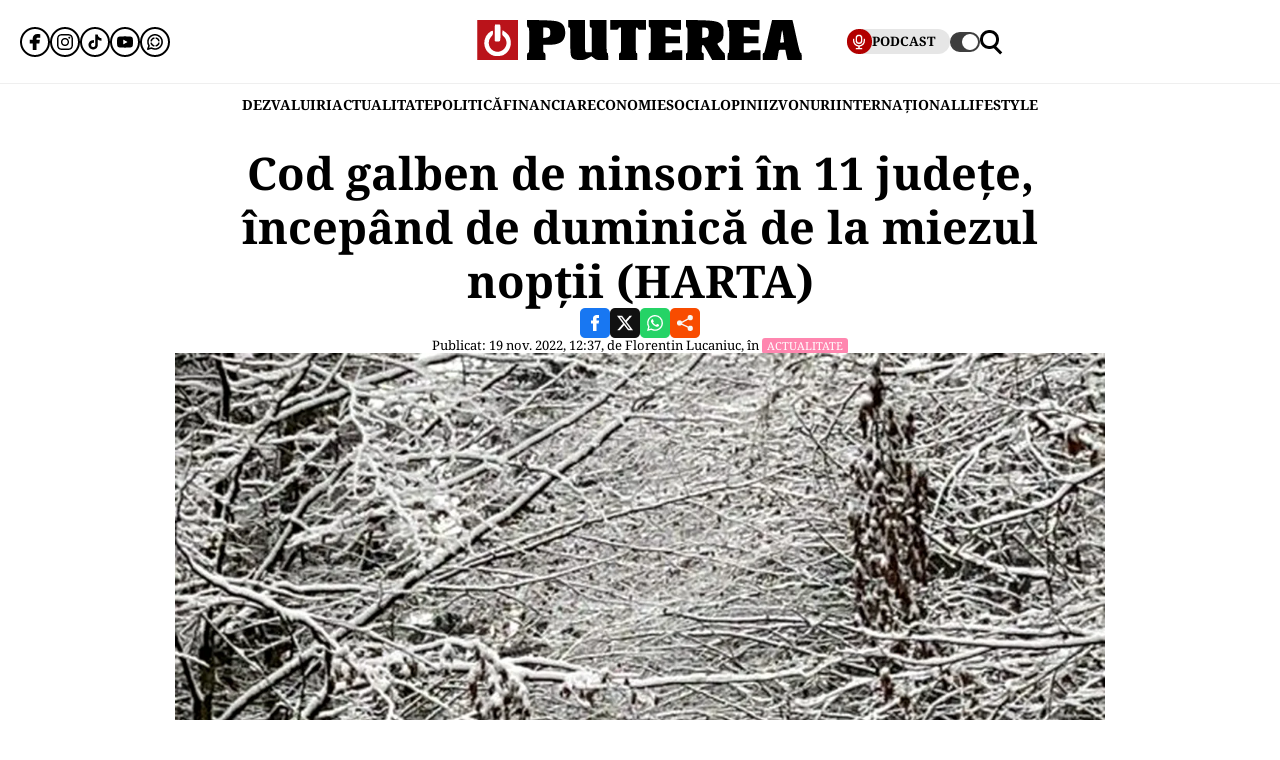

--- FILE ---
content_type: text/html; charset=UTF-8
request_url: https://www.puterea.ro/cod-galben-de-ninsori-in-11-judete-incepand-de-duminica-de-la-miezul-noptii-harta/
body_size: 29382
content:
<!doctype html>
<html lang="ro">
<head>
    <meta charset="utf-8">
    <meta name="viewport" content="width=device-width, initial-scale=1.0"/>
    <meta name="HandheldFriendly" content="true"/>
    <meta name="MobileOptimized" content="420"/>
    <meta name="theme-color" content="#000000">
    <meta name="referrer" content="origin-when-cross-origin">

    <title>Cod galben de ninsori în 11 judeţe, de duminică de la miezul nopţii</title>
    <link rel="Shortcut Icon" type="image/x-icon" href="/favicon.ico"/>

    <link rel="preconnect" href="https://fonts.gstatic.com" crossorigin>

    <link rel="preload" href="https://fonts.gstatic.com/s/notoserif/v23/ga6daw1J5X9T9RW6j9bNVls-hfgvz8JcMofYTYf0D33Esw.woff2" as="font" type="font/woff2" crossorigin>
    <link rel="preload" href="https://fonts.gstatic.com/s/notoserif/v23/ga6daw1J5X9T9RW6j9bNVls-hfgvz8JcMofYTYf6D30.woff2" as="font" type="font/woff2" crossorigin>
    <link rel="preload" href="https://fonts.gstatic.com/s/notoserif/v23/ga6daw1J5X9T9RW6j9bNVls-hfgvz8JcMofYTYf0D33Esw.woff2" as="font" type="font/woff2" crossorigin>
    <link rel="preload" href="https://fonts.gstatic.com/s/notoserif/v23/ga6daw1J5X9T9RW6j9bNVls-hfgvz8JcMofYTYf6D30.woff2" as="font" type="font/woff2" crossorigin>
    <link rel="preload" href="https://fonts.gstatic.com/s/notoserif/v23/ga6daw1J5X9T9RW6j9bNVls-hfgvz8JcMofYTYf0D33Esw.woff2" as="font" type="font/woff2" crossorigin>
    <link rel="preload" href="https://fonts.gstatic.com/s/notoserif/v23/ga6daw1J5X9T9RW6j9bNVls-hfgvz8JcMofYTYf6D30.woff2" as="font" type="font/woff2" crossorigin>

	<meta name='robots' content='index, follow, max-image-preview:large, max-snippet:-1, max-video-preview:-1' />
	<style>img:is([sizes="auto" i], [sizes^="auto," i]) { contain-intrinsic-size: 3000px 1500px }</style>
	
	<!-- This site is optimized with the Yoast SEO plugin v26.4 - https://yoast.com/wordpress/plugins/seo/ -->
	<meta name="description" content="Meteorologii au emis sâmbătă o atenţionare Cod galben de ninsori în 11 judeţe situate în zona Moldovei şi a Munteniei." />
	<link rel="canonical" href="https://www.puterea.ro/cod-galben-de-ninsori-in-11-judete-incepand-de-duminica-de-la-miezul-noptii-harta/" />
	<meta property="og:locale" content="ro_RO" />
	<meta property="og:type" content="article" />
	<meta property="og:title" content="Cod galben de ninsori în 11 judeţe, de duminică de la miezul nopţii" />
	<meta property="og:description" content="Meteorologii au emis sâmbătă o atenţionare Cod galben de ninsori în 11 judeţe situate în zona Moldovei şi a Munteniei." />
	<meta property="og:url" content="https://www.puterea.ro/cod-galben-de-ninsori-in-11-judete-incepand-de-duminica-de-la-miezul-noptii-harta/" />
	<meta property="og:site_name" content="Puterea.ro" />
	<meta property="article:publisher" content="https://www.facebook.com/ziarulputerea.ro" />
	<meta property="article:published_time" content="2022-11-19T10:37:26+00:00" />
	<meta property="article:modified_time" content="2022-11-19T10:46:13+00:00" />
	<meta property="og:image" content="https://www.puterea.ro/wp-content/uploads/2021/01/WhatsApp-Image-2021-01-08-at-12.26.25-e1610109055960.jpeg" />
	<meta property="og:image:width" content="888" />
	<meta property="og:image:height" content="904" />
	<meta property="og:image:type" content="image/jpeg" />
	<meta name="author" content="Florentin Lucaniuc" />
	<meta name="twitter:card" content="summary_large_image" />
	<meta name="twitter:creator" content="@ZiarPuterea" />
	<meta name="twitter:site" content="@ZiarPuterea" />
	<meta name="twitter:label1" content="Scris de" />
	<meta name="twitter:data1" content="Florentin Lucaniuc" />
	<meta name="twitter:label2" content="Timp estimat pentru citire" />
	<meta name="twitter:data2" content="1 minut" />
	<script type="application/ld+json" class="yoast-schema-graph">{"@context":"https://schema.org","@graph":[{"@type":"NewsArticle","@id":"https://www.puterea.ro/cod-galben-de-ninsori-in-11-judete-incepand-de-duminica-de-la-miezul-noptii-harta/#article","isPartOf":{"@id":"https://www.puterea.ro/cod-galben-de-ninsori-in-11-judete-incepand-de-duminica-de-la-miezul-noptii-harta/"},"author":{"name":"Florentin Lucaniuc","@id":"https://www.puterea.ro/#/schema/person/b79e9681b3d08a4f2eaedb6a7a2d5388"},"headline":"Cod galben de ninsori în 11 judeţe, începând de duminică de la miezul nopţii (HARTA)","datePublished":"2022-11-19T10:37:26+00:00","dateModified":"2022-11-19T10:46:13+00:00","mainEntityOfPage":{"@id":"https://www.puterea.ro/cod-galben-de-ninsori-in-11-judete-incepand-de-duminica-de-la-miezul-noptii-harta/"},"wordCount":173,"publisher":{"@id":"https://www.puterea.ro/#organization"},"image":{"@id":"https://www.puterea.ro/cod-galben-de-ninsori-in-11-judete-incepand-de-duminica-de-la-miezul-noptii-harta/#primaryimage"},"thumbnailUrl":"https://www.puterea.ro/wp-content/uploads/2021/01/WhatsApp-Image-2021-01-08-at-12.26.25-e1610109055960.jpeg","keywords":["cod galben de ninsori","meteo romania","ninsoare in 11 judete","vreme rece"],"articleSection":["ACTUALITATE","ESENȚIAL"],"inLanguage":"ro-RO"},{"@type":"WebPage","@id":"https://www.puterea.ro/cod-galben-de-ninsori-in-11-judete-incepand-de-duminica-de-la-miezul-noptii-harta/","url":"https://www.puterea.ro/cod-galben-de-ninsori-in-11-judete-incepand-de-duminica-de-la-miezul-noptii-harta/","name":"Cod galben de ninsori în 11 judeţe, de duminică de la miezul nopţii","isPartOf":{"@id":"https://www.puterea.ro/#website"},"primaryImageOfPage":{"@id":"https://www.puterea.ro/cod-galben-de-ninsori-in-11-judete-incepand-de-duminica-de-la-miezul-noptii-harta/#primaryimage"},"image":{"@id":"https://www.puterea.ro/cod-galben-de-ninsori-in-11-judete-incepand-de-duminica-de-la-miezul-noptii-harta/#primaryimage"},"thumbnailUrl":"https://www.puterea.ro/wp-content/uploads/2021/01/WhatsApp-Image-2021-01-08-at-12.26.25-e1610109055960.jpeg","datePublished":"2022-11-19T10:37:26+00:00","dateModified":"2022-11-19T10:46:13+00:00","description":"Meteorologii au emis sâmbătă o atenţionare Cod galben de ninsori în 11 judeţe situate în zona Moldovei şi a Munteniei.","breadcrumb":{"@id":"https://www.puterea.ro/cod-galben-de-ninsori-in-11-judete-incepand-de-duminica-de-la-miezul-noptii-harta/#breadcrumb"},"inLanguage":"ro-RO","potentialAction":[{"@type":"ReadAction","target":["https://www.puterea.ro/cod-galben-de-ninsori-in-11-judete-incepand-de-duminica-de-la-miezul-noptii-harta/"]}]},{"@type":"ImageObject","inLanguage":"ro-RO","@id":"https://www.puterea.ro/cod-galben-de-ninsori-in-11-judete-incepand-de-duminica-de-la-miezul-noptii-harta/#primaryimage","url":"https://www.puterea.ro/wp-content/uploads/2021/01/WhatsApp-Image-2021-01-08-at-12.26.25-e1610109055960.jpeg","contentUrl":"https://www.puterea.ro/wp-content/uploads/2021/01/WhatsApp-Image-2021-01-08-at-12.26.25-e1610109055960.jpeg","width":888,"height":904,"caption":"iarnă, zăpadă, frig, meteo, ger"},{"@type":"BreadcrumbList","@id":"https://www.puterea.ro/cod-galben-de-ninsori-in-11-judete-incepand-de-duminica-de-la-miezul-noptii-harta/#breadcrumb","itemListElement":[{"@type":"ListItem","position":1,"name":"Home","item":"https://www.puterea.ro/"},{"@type":"ListItem","position":2,"name":"Cod galben de ninsori în 11 judeţe, începând de duminică de la miezul nopţii (HARTA)"}]},{"@type":"WebSite","@id":"https://www.puterea.ro/#website","url":"https://www.puterea.ro/","name":"Puterea.ro","description":"Cotidian national","publisher":{"@id":"https://www.puterea.ro/#organization"},"potentialAction":[{"@type":"SearchAction","target":{"@type":"EntryPoint","urlTemplate":"https://www.puterea.ro/?s={search_term_string}"},"query-input":{"@type":"PropertyValueSpecification","valueRequired":true,"valueName":"search_term_string"}}],"inLanguage":"ro-RO"},{"@type":"Organization","@id":"https://www.puterea.ro/#organization","name":"Puterea","url":"https://www.puterea.ro/","logo":{"@type":"ImageObject","inLanguage":"ro-RO","@id":"https://www.puterea.ro/#/schema/logo/image/","url":"https://www.puterea.ro/wp-content/uploads/2020/07/ziarul-puterea-logo.png","contentUrl":"https://www.puterea.ro/wp-content/uploads/2020/07/ziarul-puterea-logo.png","width":600,"height":74,"caption":"Puterea"},"image":{"@id":"https://www.puterea.ro/#/schema/logo/image/"},"sameAs":["https://www.facebook.com/ziarulputerea.ro","https://x.com/ZiarPuterea","https://www.instagram.com/puterea.ro/"]},{"@type":"Person","@id":"https://www.puterea.ro/#/schema/person/b79e9681b3d08a4f2eaedb6a7a2d5388","name":"Florentin Lucaniuc","image":{"@type":"ImageObject","inLanguage":"ro-RO","@id":"https://www.puterea.ro/#/schema/person/image/","url":"https://secure.gravatar.com/avatar/ea009468645c253c95a0fde9a18d218217c95f4f7798ed729749c62bc5818836?s=96&d=mm&r=g","contentUrl":"https://secure.gravatar.com/avatar/ea009468645c253c95a0fde9a18d218217c95f4f7798ed729749c62bc5818836?s=96&d=mm&r=g","caption":"Florentin Lucaniuc"},"url":"https://www.puterea.ro/author/florentin-lucaniuc/"}]}</script>
	<!-- / Yoast SEO plugin. -->


<link rel='dns-prefetch' href='//www.puterea.ro' />
<link rel="alternate" type="application/rss+xml" title="Puterea.ro &raquo; Flux" href="https://www.puterea.ro/feed/" />
<link rel="alternate" type="application/rss+xml" title="Puterea.ro &raquo; Flux comentarii" href="https://www.puterea.ro/comments/feed/" />
<style id='pdfemb-pdf-embedder-viewer-style-inline-css' type='text/css'>
.wp-block-pdfemb-pdf-embedder-viewer{max-width:none}

</style>
<link rel='stylesheet' id='strawberry-article-css-css' href='https://www.puterea.ro/wp-content/themes/Puterea-twentyfour/assets/css/build/article/style.css?ver=1757942227' type='text/css' media='all' />
<link rel="https://api.w.org/" href="https://www.puterea.ro/wp-json/" /><link rel="alternate" title="JSON" type="application/json" href="https://www.puterea.ro/wp-json/wp/v2/posts/197424" /><link rel="EditURI" type="application/rsd+xml" title="RSD" href="https://www.puterea.ro/xmlrpc.php?rsd" />
<link rel='shortlink' href='https://www.puterea.ro/?p=197424' />
<link rel="alternate" title="oEmbed (JSON)" type="application/json+oembed" href="https://www.puterea.ro/wp-json/oembed/1.0/embed?url=https%3A%2F%2Fwww.puterea.ro%2Fcod-galben-de-ninsori-in-11-judete-incepand-de-duminica-de-la-miezul-noptii-harta%2F" />
<link rel="alternate" title="oEmbed (XML)" type="text/xml+oembed" href="https://www.puterea.ro/wp-json/oembed/1.0/embed?url=https%3A%2F%2Fwww.puterea.ro%2Fcod-galben-de-ninsori-in-11-judete-incepand-de-duminica-de-la-miezul-noptii-harta%2F&#038;format=xml" />
<link rel="icon" href="https://www.puterea.ro/wp-content/uploads/2020/08/cropped-Icon-sit-32x32.png" sizes="32x32" />
<link rel="icon" href="https://www.puterea.ro/wp-content/uploads/2020/08/cropped-Icon-sit-192x192.png" sizes="192x192" />
<link rel="apple-touch-icon" href="https://www.puterea.ro/wp-content/uploads/2020/08/cropped-Icon-sit-180x180.png" />
<meta name="msapplication-TileImage" content="https://www.puterea.ro/wp-content/uploads/2020/08/cropped-Icon-sit-270x270.png" />
        <script name="strawberry-simple-analytics" type="0ca764d1be7235a634b5d320-text/javascript">
            const ssa_api_url = "https://www.puterea.ro/wp-json/strawberry/ssa/collect";
            const ssa_pid = 197424, ssa_uid = 53, ssa_delay = 5000;
        </script>
	
    <!-- ANALYTICS -->
	<!-- Google tag (gtag.js) -->
<script data-cfasync="false" async src="https://www.googletagmanager.com/gtag/js?id=G-ZTDXK1R9T3"></script>
<script data-cfasync="false">
    window.dataLayer = window.dataLayer || [];
    function gtag(){dataLayer.push(arguments);}
    gtag('js', new Date());

    gtag('config', 'G-ZTDXK1R9T3');
</script>


    <script data-cfasync="false">
        gtag('event', 'page_view', {
            author_name: 'Florentin Lucaniuc'
        });
    </script>
	<script data-cfasync="false">
    const document_root = document.querySelector(":root");
    if (window.matchMedia && window.matchMedia('(prefers-color-scheme: dark)').matches) {
        if (window.localStorage.getItem("color-scheme") == "light") {
            document_root.classList.add("light");
        } else {
            document_root.classList.add("dark");
        }
    }
    if (window.localStorage.getItem("color-scheme") == "dark") {
        document_root.classList.add("dark");
    }
</script>
</head>
<body class="wp-singular post-template-default single single-post postid-197424 single-format-standard wp-embed-responsive wp-theme-Puterea-twentyfour font-main font-size-13">
    <!-- Breaking news sidebar -->
	<!-- Breaking News :: Inactive Widget  --><!--  :: Inactive Widget  -->    <!-- // Breaking news sidebar -->
<header id="header" class="header font-main">
    <div class="container relative">
        <div class="header__wrapper">
            <div class="left">
                <div class="bars sm:hidden"><label for="pushmenu-open" class="pushmenu-open"><span class="lines"></span></label></div>
                <div class="social xs:hidden">
					<div class="social-icons">
	<ul class="display-flex reset gap-20 justify-left">

					<li><a title="Facebook" class="color-facebook" target="_blank" href="https://www.facebook.com/ziarulputerea.ro">
                <svg xmlns="http://www.w3.org/2000/svg" width="24" height="24" viewBox="0 0 1920 1920"><path fill-rule="evenodd" d="M1168.737 487.897c44.672-41.401 113.824-36.889 118.9-36.663l289.354-.113 6.317-417.504L1539.65 22.9C1511.675 16.02 1426.053 0 1237.324 0 901.268 0 675.425 235.206 675.425 585.137v93.97H337v451.234h338.425V1920h451.234v-789.66h356.7l62.045-451.233H1126.66v-69.152c0-54.937 14.214-96.112 42.078-122.058"/></svg>
			</a></li>					<li><a title="Instagram" class="color-instagram" target="_blank" href="https://www.instagram.com/puterea.ro">
				<svg role="img" xmlns="http://www.w3.org/2000/svg" width="24" height="24" viewBox="0 0 24 24">
					<path d="M12 0C8.74 0 8.333.015 7.053.072 5.775.132 4.905.333 4.14.63c-.789.306-1.459.717-2.126 1.384S.935 3.35.63 4.14C.333 4.905.131 5.775.072 7.053.012 8.333 0 8.74 0 12s.015 3.667.072 4.947c.06 1.277.261 2.148.558 2.913.306.788.717 1.459 1.384 2.126.667.666 1.336 1.079 2.126 1.384.766.296 1.636.499 2.913.558C8.333 23.988 8.74 24 12 24s3.667-.015 4.947-.072c1.277-.06 2.148-.262 2.913-.558.788-.306 1.459-.718 2.126-1.384.666-.667 1.079-1.335 1.384-2.126.296-.765.499-1.636.558-2.913.06-1.28.072-1.687.072-4.947s-.015-3.667-.072-4.947c-.06-1.277-.262-2.149-.558-2.913-.306-.789-.718-1.459-1.384-2.126C21.319 1.347 20.651.935 19.86.63c-.765-.297-1.636-.499-2.913-.558C15.667.012 15.26 0 12 0zm0 2.16c3.203 0 3.585.016 4.85.071 1.17.055 1.805.249 2.227.415.562.217.96.477 1.382.896.419.42.679.819.896 1.381.164.422.36 1.057.413 2.227.057 1.266.07 1.646.07 4.85s-.015 3.585-.074 4.85c-.061 1.17-.256 1.805-.421 2.227-.224.562-.479.96-.899 1.382-.419.419-.824.679-1.38.896-.42.164-1.065.36-2.235.413-1.274.057-1.649.07-4.859.07-3.211 0-3.586-.015-4.859-.074-1.171-.061-1.816-.256-2.236-.421-.569-.224-.96-.479-1.379-.899-.421-.419-.69-.824-.9-1.38-.165-.42-.359-1.065-.42-2.235-.045-1.26-.061-1.649-.061-4.844 0-3.196.016-3.586.061-4.861.061-1.17.255-1.814.42-2.234.21-.57.479-.96.9-1.381.419-.419.81-.689 1.379-.898.42-.166 1.051-.361 2.221-.421 1.275-.045 1.65-.06 4.859-.06l.045.03zm0 3.678c-3.405 0-6.162 2.76-6.162 6.162 0 3.405 2.76 6.162 6.162 6.162 3.405 0 6.162-2.76 6.162-6.162 0-3.405-2.76-6.162-6.162-6.162zM12 16c-2.21 0-4-1.79-4-4s1.79-4 4-4 4 1.79 4 4-1.79 4-4 4zm7.846-10.405c0 .795-.646 1.44-1.44 1.44-.795 0-1.44-.646-1.44-1.44 0-.794.646-1.439 1.44-1.439.793-.001 1.44.645 1.44 1.439z"/>
				</svg>
			</a></li>							<li><a title="Tiktok" class="color-twitter" target="_blank" href="https://www.tiktok.com/@puterea.ro">
                <svg xmlns="http://www.w3.org/2000/svg" width="24" height="24" viewBox="0 0 32 32"><path d="M16.656 1.029c1.637-.025 3.262-.012 4.886-.025a7.762 7.762 0 0 0 2.189 5.213l-.002-.002A8.77 8.77 0 0 0 29 8.45l.028.002v5.036a13.327 13.327 0 0 1-5.331-1.247l.082.034a15.385 15.385 0 0 1-2.077-1.196l.052.034c-.012 3.649.012 7.298-.025 10.934a9.513 9.513 0 0 1-1.707 4.954l.02-.031c-1.652 2.366-4.328 3.919-7.371 4.011h-.014a9.071 9.071 0 0 1-5.139-1.31l.04.023C5.05 28.185 3.32 25.603 3 22.6l-.004-.041a23.163 23.163 0 0 1-.012-1.862c.49-4.779 4.494-8.476 9.361-8.476.547 0 1.083.047 1.604.136l-.056-.008c.025 1.849-.05 3.699-.05 5.548a4.29 4.29 0 0 0-5.465 2.619l-.009.03c-.133.427-.21.918-.21 1.426 0 .206.013.41.037.61l-.002-.024a4.26 4.26 0 0 0 4.382 3.586h-.009a4.198 4.198 0 0 0 3.451-1.994l.01-.018c.267-.372.45-.822.511-1.311l.001-.014c.125-2.237.075-4.461.087-6.698.012-5.036-.012-10.06.025-15.083z"/></svg>
			</a></li>					<li><a title="Youtune" class="color-youtube" target="_blank" href="https://www.youtube.com/@PutereaTV">
				<svg role="img" xmlns="http://www.w3.org/2000/svg" width="24" height="24" viewBox="0 0 24 24">
					<path d="M23.498 6.186a3.016 3.016 0 0 0-2.122-2.136C19.505 3.545 12 3.545 12 3.545s-7.505 0-9.377.505A3.017 3.017 0 0 0 .502 6.186C0 8.07 0 12 0 12s0 3.93.502 5.814a3.016 3.016 0 0 0 2.122 2.136c1.871.505 9.376.505 9.376.505s7.505 0 9.377-.505a3.015 3.015 0 0 0 2.122-2.136C24 15.93 24 12 24 12s0-3.93-.502-5.814zM9.545 15.568V8.432L15.818 12l-6.273 3.568z"/>
				</svg>
			</a></li>				            <li><a title="WhatsApp Channel" target="_blank" href="https://whatsapp.com/channel/0029VapT6Gc7tkjAt6VeAj1G">
                    <svg xmlns="http://www.w3.org/2000/svg" xml:space="preserve" style="fill-rule:evenodd;clip-rule:evenodd;stroke-linejoin:round;stroke-miterlimit:2" width="24" height="24" viewBox="0 0 302 303">
                      <path d="M460.81 83.14c-28.23-28.27-65.78-43.84-105.8-43.86-82.44 0-149.53 67.07-149.57 149.52-.01 26.35 6.88 52.08 19.96 74.75l-20.83 54.86c-5.19 13.69 8.03 27.17 21.81 22.25l57.09-20.42c21.85 11.9 46.45 18.18 71.47 18.19h.06c82.43 0 149.54-67.07 149.57-149.52.02-39.95-15.51-77.51-43.76-105.77Zm-105.8 225.89h-.05c-21.56 0-42.7-5.79-61.15-16.74l-4.39-2.61-45.48 11.93 12.13-44.33-2.85-4.54c-12.03-19.13-18.39-41.23-18.37-63.93.03-66.24 53.93-120.12 120.21-120.12 32.09.01 62.27 12.53 84.95 35.23 22.69 22.71 35.17 52.9 35.16 84.99-.02 66.24-53.93 120.12-120.16 120.12Z" transform="translate(-203.417 -39.28)"/>
                      <path d="M283.3 197.51c-9.95 0-16.98 9.67-14.02 19.17 8.78 28.2 31.03 50.45 59.23 59.23 9.5 2.96 19.17-4.06 19.17-14.02 0-6.47-4.25-12.13-10.43-14.06-18.98-5.93-33.96-20.91-39.89-39.89-1.92-6.18-7.58-10.43-14.06-10.43Zm0-15.34c6.47 0 12.13-4.25 14.06-10.43 5.93-18.98 20.91-33.96 39.89-39.89 6.18-1.93 10.43-7.59 10.43-14.06 0-9.95-9.67-16.98-19.17-14.02-28.2 8.78-50.45 31.03-59.23 59.23-2.95 9.5 4.07 19.17 14.02 19.17Zm144.11 0c9.95 0 16.98-9.67 14.02-19.17-8.78-28.2-31.03-50.45-59.23-59.23-9.5-2.96-19.17 4.06-19.17 14.02 0 6.47 4.25 12.13 10.43 14.06 18.98 5.93 33.96 20.91 39.89 39.89 1.93 6.17 7.58 10.43 14.06 10.43Zm-64.38 79.72c0 9.95 9.67 16.98 19.17 14.02 28.2-8.78 50.45-31.03 59.23-59.23 2.96-9.5-4.06-19.17-14.02-19.17-6.47 0-12.13 4.25-14.06 10.43-5.93 18.98-20.91 33.96-39.89 39.89-6.18 1.93-10.43 7.59-10.43 14.06Z" transform="translate(-203.417 -39.28)"/>
                    </svg>
                </a></li>
		
			</ul>
</div>                </div>
            </div>
            <div class="logo">
                <a href="https://www.puterea.ro/">
					<svg xmlns="http://www.w3.org/2000/svg"  width="375" height="40" viewBox="0 0 6000 740">
    <g id="text" fill="#000000">
        <path d="M920 676c0-55 3-64 20-69 19-5 20-14 20-235s-1-230-20-235c-18-4-20-14-20-73V-3l248 6c308 7 367 21 424 98 30 40 42 126 28 195-24 116-117 164-314 164h-86v71c0 62 2 71 20 76 17 5 20 14 20 69v64H920v-64zm410-371c15-14 20-31 20-72 0-69-22-93-85-93h-45v193l45-6c25-2 55-13 65-22zM1782 720c-57-35-62-61-62-335 0-238-1-245-20-245-18 0-20-7-20-70V0h310v289c0 237 3 291 14 300 8 7 36 11 63 9l48-3 3-227c2-223 2-228-18-228-18 0-20-6-20-70V0h310v305c0 264 2 305 15 305 12 0 15 14 15 65v65h-109c-108 0-108 0-153-35l-46-34-63 34c-58 32-71 35-149 35-68 0-92-4-118-20zM2620 676c0-55 3-64 20-69 19-5 20-14 20-236V140h-25c-18 0-25 5-25 20 0 18-7 20-75 20h-75V0h660v180h-75c-68 0-75-2-75-20 0-13-7-20-20-20-19 0-20 7-20 235 0 202 2 235 15 235 12 0 15 14 15 65v65h-340v-64zM3170 676c0-55 3-64 20-69 19-5 20-14 20-235s-1-230-20-235c-17-4-20-14-20-71V0h600v180h-89c-81 0-90-2-96-20-5-16-15-20-56-20h-49v160h270v130h-270v170h60c53 0 60-2 60-20 0-19 7-20 95-20h95v180h-620v-64zM3860 675c0-51 3-65 15-65 13 0 15-33 15-235s-2-235-15-235c-12 0-15-15-15-71V-3l243 6c307 7 379 25 429 104 20 33 23 51 23 128 0 104-19 148-80 181-19 10-35 20-35 23 0 16 113 171 125 171s15 14 15 65v65h-236l-78-141c-92-165-109-175-114-66-3 62-1 69 18 74 17 5 20 13 20 69v64h-330v-65zm407-371c7-10 13-44 13-75 0-68-20-89-82-89h-38v193l47-6c29-3 52-12 60-23zM4630 675c0-51 3-65 15-65 13 0 15-33 15-234 0-199-2-235-15-240-11-4-15-22-15-71V0h590v180h-90c-83 0-90-1-90-20 0-18-7-20-55-20h-55v160h270v130h-270v170h59c50 0 59-3 64-20 5-18 14-20 96-20h91v180h-610v-65zM5280 675c0-50 3-65 15-65 16 0 19-8 75-255 22-99 50-219 62-267l20-88h377l9 33c5 17 35 153 68 301 48 217 62 270 77 274 14 4 17 16 17 68v64h-259l-11-38c-9-34-30-138-30-148 0-2-27-4-60-4-67 0-60-10-80 118l-12 72h-268v-65zm394-268c-1-4-7-55-14-112-8-58-17-105-20-105-4 0-13 42-19 93-7 50-15 102-18 115-5 22-3 23 33 20 22-2 39-6 38-11z"/>
    </g>
    <path fill="#ba131a" d="M0 370V0h750v740H0V370zm449 249c14-9 13-10-2-5-10 3-46 6-80 7-48 1-56 3-37 9 29 10 96 4 119-11zM179 423c-1-61-2-65-11-36-9 28-4 103 7 103 3 0 5-30 4-67zm410 2c0-16-4-39-9-50-6-14-9 2-9 50s3 64 9 50c5-11 9-33 9-50zm-201-67c14-14 17-215 3-237-5-8-16-11-25-8-13 5-16 25-16 125 0 132 6 152 38 120z"/>
    <g fill="#fff">
        <path d="M289 657C150 605 89 445 156 311c26-51 91-111 121-111 24 0 16 73-11 99-83 78-69 213 29 268 137 77 296-71 229-213-9-19-27-43-41-54-20-16-24-26-21-65l3-47 50 34c153 103 136 338-30 425-41 22-151 27-196 10z"/><path d="M324 387c-2-7-3-78-2-157l3-145 44-3c28-2 47 1 52 10 14 21 11 282-3 296-16 16-87 15-94-1z"/>
    </g>
</svg>                </a>
            </div>
            <div class="right">
				<div class="video sm:padding-right-15 bg-dark-t1 rounded-100">
	<a class="display-flex items-center gap-10 font-weight-700" href="/puterea-tv/">
       <span class="circle-25 bg-red">
          <svg xmlns="http://www.w3.org/2000/svg" fill="#fff" width="16" height="16" viewBox="0 0 24 24"><path d="M12 15a5.006 5.006 0 0 0 5-5V6A5 5 0 0 0 7 6v4a5.006 5.006 0 0 0 5 5ZM9 6a3 3 0 0 1 6 0v4a3 3 0 0 1-6 0Zm-6 4V8a1 1 0 0 1 2 0v2a7 7 0 0 0 14 0V8a1 1 0 0 1 2 0v2a9.011 9.011 0 0 1-8 8.941V21h3a1 1 0 0 1 0 2H8a1 1 0 0 1 0-2h3v-2.059A9.011 9.011 0 0 1 3 10Z"/></svg>
       </span>
		<span class="xs:hidden line-height-100">PODCAST</span>
	</a>
</div>                <div class="theme_switcher switcher"></div>
                <div class="magnifier"><label for="searchbox-open"><span></span></label></div>
            </div>
        </div>
    </div>
    <nav id="main-nav" class="navbar">
        <div class="container">
            <ul class="mdb:font-size-16">
				<li id="menu-item-34169" class="menu-item menu-item-type-taxonomy menu-item-object-category menu-item-34169"><a href="https://www.puterea.ro/dezvaluiri/">DEZVALUIRI</a></li>
<li id="menu-item-1333" class="menu-item menu-item-type-taxonomy menu-item-object-category current-post-ancestor current-menu-parent current-post-parent menu-item-1333"><a href="https://www.puterea.ro/actualitate/">ACTUALITATE</a></li>
<li id="menu-item-4114" class="menu-item menu-item-type-taxonomy menu-item-object-category menu-item-4114"><a href="https://www.puterea.ro/politica/">POLITICĂ</a></li>
<li id="menu-item-358304" class="menu-item menu-item-type-post_type menu-item-object-page menu-item-358304"><a href="https://www.puterea.ro/financiar/">Financiar</a></li>
<li id="menu-item-121" class="menu-item menu-item-type-taxonomy menu-item-object-category menu-item-has-children menu-item-121"><a href="https://www.puterea.ro/economie/">ECONOMIE</a>
<ul class="sub-menu">
	<li id="menu-item-4057" class="menu-item menu-item-type-taxonomy menu-item-object-category menu-item-4057"><a href="https://www.puterea.ro/economie/indicatori-macro/">Indicatori macro</a></li>
	<li id="menu-item-4060" class="menu-item menu-item-type-taxonomy menu-item-object-category menu-item-4060"><a href="https://www.puterea.ro/economie/finante/">Finanțe</a></li>
	<li id="menu-item-4061" class="menu-item menu-item-type-taxonomy menu-item-object-category menu-item-4061"><a href="https://www.puterea.ro/economie/imobiliare/">Imobiliare</a></li>
	<li id="menu-item-4058" class="menu-item menu-item-type-taxonomy menu-item-object-category menu-item-4058"><a href="https://www.puterea.ro/economie/business/">Business</a></li>
	<li id="menu-item-4062" class="menu-item menu-item-type-taxonomy menu-item-object-category menu-item-4062"><a href="https://www.puterea.ro/economie/transporturi/">Transporturi</a></li>
	<li id="menu-item-4059" class="menu-item menu-item-type-taxonomy menu-item-object-category menu-item-4059"><a href="https://www.puterea.ro/economie/energie/">Energie</a></li>
	<li id="menu-item-11011" class="menu-item menu-item-type-taxonomy menu-item-object-category menu-item-11011"><a href="https://www.puterea.ro/economie/agricultura/">Agricultura</a></li>
</ul>
</li>
<li id="menu-item-129" class="menu-item menu-item-type-taxonomy menu-item-object-category menu-item-has-children menu-item-129"><a href="https://www.puterea.ro/social/">SOCIAL</a>
<ul class="sub-menu">
	<li id="menu-item-128" class="menu-item menu-item-type-taxonomy menu-item-object-category menu-item-128"><a href="https://www.puterea.ro/social/sanatate/">Sănătate</a></li>
	<li id="menu-item-122" class="menu-item menu-item-type-taxonomy menu-item-object-category menu-item-122"><a href="https://www.puterea.ro/social/educatie/">Educație</a></li>
	<li id="menu-item-1336" class="menu-item menu-item-type-taxonomy menu-item-object-category menu-item-1336"><a href="https://www.puterea.ro/social/cultura/">Cultură</a></li>
	<li id="menu-item-11014" class="menu-item menu-item-type-taxonomy menu-item-object-category menu-item-11014"><a href="https://www.puterea.ro/social/orasul-meu/">Orașul meu</a></li>
</ul>
</li>
<li id="menu-item-4077" class="menu-item menu-item-type-taxonomy menu-item-object-category menu-item-4077"><a href="https://www.puterea.ro/opinii/">OPINII</a></li>
<li id="menu-item-34173" class="menu-item menu-item-type-taxonomy menu-item-object-category menu-item-34173"><a href="https://www.puterea.ro/bursa-zvonurilor/">ZVONURI</a></li>
<li id="menu-item-4056" class="menu-item menu-item-type-taxonomy menu-item-object-category menu-item-4056"><a href="https://www.puterea.ro/international/">INTERNAȚIONAL</a></li>
<li id="menu-item-192837" class="menu-item menu-item-type-taxonomy menu-item-object-category menu-item-has-children menu-item-192837"><a href="https://www.puterea.ro/lifestyle/">LIFESTYLE</a>
<ul class="sub-menu">
	<li id="menu-item-192840" class="menu-item menu-item-type-taxonomy menu-item-object-category menu-item-192840"><a href="https://www.puterea.ro/lifestyle/horoscop/">Horoscop</a></li>
	<li id="menu-item-217506" class="menu-item menu-item-type-taxonomy menu-item-object-category menu-item-217506"><a href="https://www.puterea.ro/lifestyle/neconventional/">Neconventional</a></li>
	<li id="menu-item-192838" class="menu-item menu-item-type-taxonomy menu-item-object-category menu-item-192838"><a href="https://www.puterea.ro/lifestyle/auto-moto/">Auto</a></li>
	<li id="menu-item-192839" class="menu-item menu-item-type-taxonomy menu-item-object-category menu-item-192839"><a href="https://www.puterea.ro/lifestyle/food/">Food</a></li>
	<li id="menu-item-192842" class="menu-item menu-item-type-taxonomy menu-item-object-category menu-item-192842"><a href="https://www.puterea.ro/lifestyle/shopping/">Shopping</a></li>
	<li id="menu-item-192843" class="menu-item menu-item-type-taxonomy menu-item-object-category menu-item-192843"><a href="https://www.puterea.ro/lifestyle/travel/">Turism</a></li>
</ul>
</li>
            </ul>
        </div>
    </nav>
	<!-- Module: PushMenu -->
<input type="checkbox" id="pushmenu-open">
<div id="pushmenu">
    <div class="modalbox modalbox--pushmenu">
        <label class="modalbox__close" for="pushmenu-open">
            <svg xmlns="http://www.w3.org/2000/svg" width="20" height="20" viewBox="0 0 24 24"><g fill="none" fill-rule="evenodd"><path d="M0 0h24v24H0z"/><path stroke="#0C0310" stroke-linecap="round" stroke-width="2" d="M17 7 7 17M7 7l10 10"/></g></svg>
        </label>
        <div class="modalbox__content height-100p">

            <div class="searchbox">
                <form action="/" class="form">
                    <input placeholder="Introdu cuvântul căutat" class="input" name="s" type="text">
                    <button class="button" type="submit">
                        <svg xmlns="http://www.w3.org/2000/svg" xml:space="preserve" viewBox="0 0 410.587 410.588"><path d="m410.587 371.351-50.044-50.044-39.866-39.866c20.505-28.842 32.685-63.996 32.685-102.009 0-97.424-79.263-176.687-176.684-176.687C79.251 2.745 0 82.008 0 179.432c0 97.423 79.251 176.675 176.678 176.675 40.698 0 78.116-13.963 108.01-37.167l68.508 68.508c.841.841 1.784 1.509 2.705 2.207l18.194 18.188 36.492-36.492zm-233.898-56.803c-74.503-.006-135.111-60.622-135.111-135.111 0-74.5 60.614-135.108 135.111-135.108 74.498 0 135.108 60.608 135.108 135.108 0 30.998-10.59 59.507-28.218 82.333-5.833 7.537-12.374 14.49-19.642 20.654-23.563 19.985-53.997 32.124-87.248 32.124z"/></svg>
                    </button>
                </form>
            </div>

            <nav class="navbar navbar--center mg-bottom-30">
                <ul class="xs:font-size-21 sm:font-size-23 font-titles text-uppercase">
					<li class="menu-item menu-item-type-taxonomy menu-item-object-category menu-item-34169"><a href="https://www.puterea.ro/dezvaluiri/">DEZVALUIRI</a></li>
<li class="menu-item menu-item-type-taxonomy menu-item-object-category current-post-ancestor current-menu-parent current-post-parent menu-item-1333"><a href="https://www.puterea.ro/actualitate/">ACTUALITATE</a></li>
<li class="menu-item menu-item-type-taxonomy menu-item-object-category menu-item-4114"><a href="https://www.puterea.ro/politica/">POLITICĂ</a></li>
<li class="menu-item menu-item-type-post_type menu-item-object-page menu-item-358304"><a href="https://www.puterea.ro/financiar/">Financiar</a></li>
<li class="menu-item menu-item-type-taxonomy menu-item-object-category menu-item-has-children menu-item-121"><a href="https://www.puterea.ro/economie/">ECONOMIE</a>
<ul class="sub-menu">
	<li class="menu-item menu-item-type-taxonomy menu-item-object-category menu-item-4057"><a href="https://www.puterea.ro/economie/indicatori-macro/">Indicatori macro</a></li>
	<li class="menu-item menu-item-type-taxonomy menu-item-object-category menu-item-4060"><a href="https://www.puterea.ro/economie/finante/">Finanțe</a></li>
	<li class="menu-item menu-item-type-taxonomy menu-item-object-category menu-item-4061"><a href="https://www.puterea.ro/economie/imobiliare/">Imobiliare</a></li>
	<li class="menu-item menu-item-type-taxonomy menu-item-object-category menu-item-4058"><a href="https://www.puterea.ro/economie/business/">Business</a></li>
	<li class="menu-item menu-item-type-taxonomy menu-item-object-category menu-item-4062"><a href="https://www.puterea.ro/economie/transporturi/">Transporturi</a></li>
	<li class="menu-item menu-item-type-taxonomy menu-item-object-category menu-item-4059"><a href="https://www.puterea.ro/economie/energie/">Energie</a></li>
	<li class="menu-item menu-item-type-taxonomy menu-item-object-category menu-item-11011"><a href="https://www.puterea.ro/economie/agricultura/">Agricultura</a></li>
</ul>
</li>
<li class="menu-item menu-item-type-taxonomy menu-item-object-category menu-item-has-children menu-item-129"><a href="https://www.puterea.ro/social/">SOCIAL</a>
<ul class="sub-menu">
	<li class="menu-item menu-item-type-taxonomy menu-item-object-category menu-item-128"><a href="https://www.puterea.ro/social/sanatate/">Sănătate</a></li>
	<li class="menu-item menu-item-type-taxonomy menu-item-object-category menu-item-122"><a href="https://www.puterea.ro/social/educatie/">Educație</a></li>
	<li class="menu-item menu-item-type-taxonomy menu-item-object-category menu-item-1336"><a href="https://www.puterea.ro/social/cultura/">Cultură</a></li>
	<li class="menu-item menu-item-type-taxonomy menu-item-object-category menu-item-11014"><a href="https://www.puterea.ro/social/orasul-meu/">Orașul meu</a></li>
</ul>
</li>
<li class="menu-item menu-item-type-taxonomy menu-item-object-category menu-item-4077"><a href="https://www.puterea.ro/opinii/">OPINII</a></li>
<li class="menu-item menu-item-type-taxonomy menu-item-object-category menu-item-34173"><a href="https://www.puterea.ro/bursa-zvonurilor/">ZVONURI</a></li>
<li class="menu-item menu-item-type-taxonomy menu-item-object-category menu-item-4056"><a href="https://www.puterea.ro/international/">INTERNAȚIONAL</a></li>
<li class="menu-item menu-item-type-taxonomy menu-item-object-category menu-item-has-children menu-item-192837"><a href="https://www.puterea.ro/lifestyle/">LIFESTYLE</a>
<ul class="sub-menu">
	<li class="menu-item menu-item-type-taxonomy menu-item-object-category menu-item-192840"><a href="https://www.puterea.ro/lifestyle/horoscop/">Horoscop</a></li>
	<li class="menu-item menu-item-type-taxonomy menu-item-object-category menu-item-217506"><a href="https://www.puterea.ro/lifestyle/neconventional/">Neconventional</a></li>
	<li class="menu-item menu-item-type-taxonomy menu-item-object-category menu-item-192838"><a href="https://www.puterea.ro/lifestyle/auto-moto/">Auto</a></li>
	<li class="menu-item menu-item-type-taxonomy menu-item-object-category menu-item-192839"><a href="https://www.puterea.ro/lifestyle/food/">Food</a></li>
	<li class="menu-item menu-item-type-taxonomy menu-item-object-category menu-item-192842"><a href="https://www.puterea.ro/lifestyle/shopping/">Shopping</a></li>
	<li class="menu-item menu-item-type-taxonomy menu-item-object-category menu-item-192843"><a href="https://www.puterea.ro/lifestyle/travel/">Turism</a></li>
</ul>
</li>
                </ul>
            </nav>

            <nav class="navbar navbar--center">
                <ul class="xs:font-size-16 sm:font-size-18 line-height-120 text-uppercase">
					<li id="menu-item-124278" class="menu-item menu-item-type-post_type menu-item-object-page menu-item-124278"><a href="https://www.puterea.ro/termeni-si-conditii/">TOS</a></li>
<li id="menu-item-124280" class="menu-item menu-item-type-post_type menu-item-object-page menu-item-124280"><a href="https://www.puterea.ro/politica-cookies/">Politica Cookies</a></li>
<li id="menu-item-124279" class="menu-item menu-item-type-post_type menu-item-object-page menu-item-124279"><a href="https://www.puterea.ro/protectia-datelor-personale/">Protecția datelor personale</a></li>
<li id="menu-item-124277" class="menu-item menu-item-type-post_type menu-item-object-page menu-item-124277"><a href="https://www.puterea.ro/despre-noi/">Despre Noi</a></li>
<li id="menu-item-124276" class="menu-item menu-item-type-post_type menu-item-object-page menu-item-124276"><a href="https://www.puterea.ro/publicitate/">Publicitate</a></li>
<li id="menu-item-148732" class="menu-item menu-item-type-custom menu-item-object-custom menu-item-148732"><a href="https://www.puterea.ro/echipa/">Echipa</a></li>
                </ul>
            </nav>
        </div>

		    </div>
</div>
<!-- Pushmenu End --></header>

	    <article>
                    <div class="padding-y-20">
	<div class="single__container">
		<div class="single__breadcrumbs">
					</div>

		<div class="single__title text-center">
			<h1>Cod galben de ninsori în 11 judeţe, începând de duminică de la miezul nopţii (HARTA)</h1>
		</div>

		
    <div class="single__social">
        <div class="network">
            <a rel="noopener noreferrer" onclick="if (!window.__cfRLUnblockHandlers) return false; gtag('event', 'internal', { 'event_category': 'Share Article', 'event_label': 'Facebook', 'non_interaction': true});" target="_blank" class="bg-facebook" href="https://www.facebook.com/sharer/sharer.php?u=https://www.puterea.ro/cod-galben-de-ninsori-in-11-judete-incepand-de-duminica-de-la-miezul-noptii-harta/" data-cf-modified-0ca764d1be7235a634b5d320-="">
                <svg xmlns="http://www.w3.org/2000/svg" xml:space="preserve" viewBox="0 0 310 310"><path d="M81.703 165.106h33.981V305a5 5 0 0 0 5 5H178.3a5 5 0 0 0 5-5V165.765h39.064a5 5 0 0 0 4.967-4.429l5.933-51.502a5 5 0 0 0-4.966-5.572h-44.996V71.978c0-9.732 5.24-14.667 15.576-14.667h29.42a5 5 0 0 0 5-5V5.037a5 5 0 0 0-5-5h-40.545A39.746 39.746 0 0 0 185.896 0c-7.035 0-31.488 1.381-50.804 19.151-21.402 19.692-18.427 43.27-17.716 47.358v37.752H81.703a5 5 0 0 0-5 5v50.844a5 5 0 0 0 5 5.001z"/></svg>
            </a>
            <a rel="noopener noreferrer" onclick="if (!window.__cfRLUnblockHandlers) return false; gtag('event', 'internal', { 'event_category': 'Share Article', 'event_label': 'Facebook', 'non_interaction': true});" target="_blank" class="bg-dark " href="https://twitter.com/share?text=Cod galben de ninsori în 11 judeţe, începând de duminică de la miezul nopţii (HARTA)&url=https://www.puterea.ro/cod-galben-de-ninsori-in-11-judete-incepand-de-duminica-de-la-miezul-noptii-harta/" data-cf-modified-0ca764d1be7235a634b5d320-="">
                <svg xmlns="http://www.w3.org/2000/svg" width="24" height="24" image-rendering="optimizeQuality" shape-rendering="geometricPrecision" text-rendering="geometricPrecision" viewBox="0 0 512 462.799"><path fill-rule="nonzero" d="M403.229 0h78.506L310.219 196.04 512 462.799H354.002L230.261 301.007 88.669 462.799h-78.56l183.455-209.683L0 0h161.999l111.856 147.88L403.229 0zm-27.556 415.805h43.505L138.363 44.527h-46.68l283.99 371.278z"/></svg>
            </a>
            <a rel="noopener noreferrer" onclick="if (!window.__cfRLUnblockHandlers) return false; gtag('event', 'internal', { 'event_category': 'Share Article', 'event_label': 'Whatsapp Desktop', 'non_interaction': true});" target="_blank" class="sm:hidden bg-whatsapp" href="whatsapp://send?text=https://www.puterea.ro/cod-galben-de-ninsori-in-11-judete-incepand-de-duminica-de-la-miezul-noptii-harta/" data-action="share/whatsapp/share" data-cf-modified-0ca764d1be7235a634b5d320-="">
                <svg role="img" width="24" height="24"  viewBox="0 0 24 24" xmlns="http://www.w3.org/2000/svg">
                    <path d="M17.472 14.382c-.297-.149-1.758-.867-2.03-.967-.273-.099-.471-.148-.67.15-.197.297-.767.966-.94 1.164-.173.199-.347.223-.644.075-.297-.15-1.255-.463-2.39-1.475-.883-.788-1.48-1.761-1.653-2.059-.173-.297-.018-.458.13-.606.134-.133.298-.347.446-.52.149-.174.198-.298.298-.497.099-.198.05-.371-.025-.52-.075-.149-.669-1.612-.916-2.207-.242-.579-.487-.5-.669-.51-.173-.008-.371-.01-.57-.01-.198 0-.52.074-.792.372-.272.297-1.04 1.016-1.04 2.479 0 1.462 1.065 2.875 1.213 3.074.149.198 2.096 3.2 5.077 4.487.709.306 1.262.489 1.694.625.712.227 1.36.195 1.871.118.571-.085 1.758-.719 2.006-1.413.248-.694.248-1.289.173-1.413-.074-.124-.272-.198-.57-.347m-5.421 7.403h-.004a9.87 9.87 0 01-5.031-1.378l-.361-.214-3.741.982.998-3.648-.235-.374a9.86 9.86 0 01-1.51-5.26c.001-5.45 4.436-9.884 9.888-9.884 2.64 0 5.122 1.03 6.988 2.898a9.825 9.825 0 012.893 6.994c-.003 5.45-4.437 9.884-9.885 9.884m8.413-18.297A11.815 11.815 0 0012.05 0C5.495 0 .16 5.335.157 11.892c0 2.096.547 4.142 1.588 5.945L.057 24l6.305-1.654a11.882 11.882 0 005.683 1.448h.005c6.554 0 11.89-5.335 11.893-11.893a11.821 11.821 0 00-3.48-8.413Z"/>
                </svg>
            </a>
            <a rel="noopener noreferrer" onclick="if (!window.__cfRLUnblockHandlers) return false; gtag('event', 'internal', { 'event_category': 'Share Article', 'event_label': 'Whatsapp Desktop', 'non_interaction': true});" target="_blank" class="bg-whatsapp xs:hidden" href="https://web.whatsapp.com/send?text=https://www.puterea.ro/cod-galben-de-ninsori-in-11-judete-incepand-de-duminica-de-la-miezul-noptii-harta/" data-action="share/whatsapp/share" data-cf-modified-0ca764d1be7235a634b5d320-="">
                <svg role="img" viewBox="0 0 24 24" xmlns="http://www.w3.org/2000/svg"><title>WhatsApp icon</title>
                    <path d="M17.472 14.382c-.297-.149-1.758-.867-2.03-.967-.273-.099-.471-.148-.67.15-.197.297-.767.966-.94 1.164-.173.199-.347.223-.644.075-.297-.15-1.255-.463-2.39-1.475-.883-.788-1.48-1.761-1.653-2.059-.173-.297-.018-.458.13-.606.134-.133.298-.347.446-.52.149-.174.198-.298.298-.497.099-.198.05-.371-.025-.52-.075-.149-.669-1.612-.916-2.207-.242-.579-.487-.5-.669-.51-.173-.008-.371-.01-.57-.01-.198 0-.52.074-.792.372-.272.297-1.04 1.016-1.04 2.479 0 1.462 1.065 2.875 1.213 3.074.149.198 2.096 3.2 5.077 4.487.709.306 1.262.489 1.694.625.712.227 1.36.195 1.871.118.571-.085 1.758-.719 2.006-1.413.248-.694.248-1.289.173-1.413-.074-.124-.272-.198-.57-.347m-5.421 7.403h-.004a9.87 9.87 0 01-5.031-1.378l-.361-.214-3.741.982.998-3.648-.235-.374a9.86 9.86 0 01-1.51-5.26c.001-5.45 4.436-9.884 9.888-9.884 2.64 0 5.122 1.03 6.988 2.898a9.825 9.825 0 012.893 6.994c-.003 5.45-4.437 9.884-9.885 9.884m8.413-18.297A11.815 11.815 0 0012.05 0C5.495 0 .16 5.335.157 11.892c0 2.096.547 4.142 1.588 5.945L.057 24l6.305-1.654a11.882 11.882 0 005.683 1.448h.005c6.554 0 11.89-5.335 11.893-11.893a11.821 11.821 0 00-3.48-8.413Z"/>
                </svg>
            </a>

            <a rel="noopener noreferrer"
               data-title="Cod galben de ninsori în 11 judeţe, începând de duminică de la miezul nopţii (HARTA)"
               data-url="https://www.puterea.ro/cod-galben-de-ninsori-in-11-judete-incepand-de-duminica-de-la-miezul-noptii-harta/"
               href="javascript:void(0)"
               class="share-me bg-orange">
                <svg style="background-color:#ffffff00" xmlns="http://www.w3.org/2000/svg" xml:space="preserve" width="63" height="16"><path d="M0 8a2.657 2.657 0 0 0 2.648 2.667 2.63 2.63 0 0 0 1.933-.844l6.09 2.86c-.052.208-.08.426-.08.65A2.657 2.657 0 0 0 13.24 16a2.657 2.657 0 0 0 2.648-2.667 2.657 2.657 0 0 0-2.648-2.666 2.63 2.63 0 0 0-1.933.843l-6.09-2.86c.052-.208.08-.426.08-.65l-.003-.153 6.093-3.274c.477.471 1.133.76 1.853.76a2.657 2.657 0 0 0 2.648-2.666A2.657 2.657 0 0 0 13.24 0a2.657 2.657 0 0 0-2.648 2.667c0 .265.038.521.11.763L4.875 6.56a2.641 2.641 0 0 0-2.227-1.227A2.657 2.657 0 0 0 0 8Z" fill="#f7f7f5"/><g fill="#fff"><path d="M21 9c0 .531.094.969.281 1.344.188.375.453.687.782.937.328.25.703.422 1.14.547.438.125.875.172 1.344.172.562 0 1.047-.063 1.484-.203.438-.14.797-.328 1.094-.578.281-.25.5-.547.656-.89.14-.345.219-.704.219-1.11a2.39 2.39 0 0 0-.14-.844 2.165 2.165 0 0 0-.376-.64 2.645 2.645 0 0 0-.5-.438A3.257 3.257 0 0 0 26.422 7a5.375 5.375 0 0 0-.516-.188 2.844 2.844 0 0 1-.406-.109c-.531-.125-.953-.25-1.281-.36a4.128 4.128 0 0 1-.766-.327.769.769 0 0 1-.36-.344c-.062-.125-.093-.281-.093-.5 0-.203.031-.375.11-.531.078-.157.187-.282.312-.375a1.06 1.06 0 0 1 .422-.204C24 4.032 24.14 4 24.297 4c.219 0 .437.031.64.094.188.062.375.172.532.312.156.157.265.36.36.61.093.265.14.593.171.984h2c0-.531-.11-1-.297-1.375a2.71 2.71 0 0 0-.812-.922 3.264 3.264 0 0 0-1.157-.531A5.585 5.585 0 0 0 24.375 3c-.406 0-.813.063-1.219.156-.406.11-.765.281-1.078.5-.328.219-.594.5-.781.828-.203.344-.297.735-.297 1.172 0 .407.063.75.219 1.032.14.28.328.515.562.703.235.187.5.343.797.468.297.125.61.22.922.297.313.094.61.188.906.25.297.063.563.156.797.266.235.125.422.265.578.437.14.172.219.391.219.641 0 .266-.047.484-.14.64a1.18 1.18 0 0 1-.36.376c-.14.093-.297.156-.453.187a2.347 2.347 0 0 1-.453.047c-.219 0-.422-.031-.61-.11a1.409 1.409 0 0 1-.5-.359c-.156-.156-.265-.36-.359-.61C23.031 9.672 23 9.376 23 9h-2ZM29 12h2V7h3v5h2V3h-2v3h-3V3h-2v9ZM41 4.547h.031L42 9h-2l1-4.453ZM37 12h2l.75-2h2.578L43 12h2l-3.063-9H40.11L37 12ZM49 4h1.844c.375 0 .656.125.86.36.187.234.296.609.296 1.124 0 .532-.11.922-.297 1.157-.203.25-.484.359-.86.359H49V4Zm-2 8h2V8h1.703c.422 0 .734.125.922.375.188.25.313.64.375 1.172.031.203.047.422.063.64 0 .22.015.438.046.657.016.219.047.437.078.625.032.187.079.375.141.531h2.031c-.093-.125-.156-.297-.203-.5a3.553 3.553 0 0 1-.093-.61c-.016-.203-.032-.406-.032-.624-.015-.204-.031-.375-.031-.532a9.863 9.863 0 0 0-.11-.718 2.642 2.642 0 0 0-.234-.672 2.407 2.407 0 0 0-.437-.531c-.172-.141-.39-.25-.657-.329v-.03c.5-.188.876-.454 1.094-.829A2.41 2.41 0 0 0 54 5.344c0-.313-.063-.625-.172-.907a2.357 2.357 0 0 0-.5-.734 2.362 2.362 0 0 0-.766-.515A2.752 2.752 0 0 0 51.532 3H47v9ZM56 12h5.953v-1H58V7h4.14V6H58V4h4.11V3H56v9Z"/></g></svg>
            </a>

        </div>
    </div>

		<div class="single__meta text-center">
    Publicat: 19 nov. 2022, 12:37,
    de <a href='https://www.puterea.ro/author/florentin-lucaniuc/'>Florentin Lucaniuc</a>,
    în <span><a class='cat cat-actualitate' href='https://www.puterea.ro/actualitate/'>ACTUALITATE</a></span>

        <span style="display: none" >, <b id="ssa_display_block">?</b> cititori</span>

</div>
		<div class="single__media">
			
    <div class="relative">
						
<picture>
<source type='image/webp' media='(max-width:500px)' srcset='https://media.puterea.ro/hSB7wm5W2e4N7vqhp6VsNtDsCOk=/420x236/smart/filters:contrast(5):format(webp):quality(80)/https://www.puterea.ro/wp-content/uploads/2021/01/WhatsApp-Image-2021-01-08-at-12.26.25-576x1024.jpeg'>
<source type='image/jpeg' media='(max-width:500px)' srcset='https://media.puterea.ro/xGMpAfNWIeahvPxlmoen2feBmmQ=/420x236/smart/filters:contrast(5):format(jpeg):quality(80)/https://www.puterea.ro/wp-content/uploads/2021/01/WhatsApp-Image-2021-01-08-at-12.26.25-576x1024.jpeg'>
<source type='image/webp' media='(max-width:768px)' srcset='https://media.puterea.ro/2D4pHVYWaX9ZEHw1AZi-d7iMDVM=/768x432/smart/filters:contrast(5):format(webp):quality(80)/https://www.puterea.ro/wp-content/uploads/2021/01/WhatsApp-Image-2021-01-08-at-12.26.25-576x1024.jpeg'>
<source type='image/jpeg' media='(max-width:768px)' srcset='https://media.puterea.ro/RArtnQouJiatrPJXd03YS4-_srI=/768x432/smart/filters:contrast(5):format(jpeg):quality(80)/https://www.puterea.ro/wp-content/uploads/2021/01/WhatsApp-Image-2021-01-08-at-12.26.25-576x1024.jpeg'>
<source type='image/webp' media='(min-width:769px)' srcset='https://media.puterea.ro/mmH6ds4pTNPpjx0jbgbFtdduEo8=/1200x675/smart/filters:contrast(5):format(webp):quality(80)/https://www.puterea.ro/wp-content/uploads/2021/01/WhatsApp-Image-2021-01-08-at-12.26.25-576x1024.jpeg'>
<source type='image/jpeg' media='(min-width:769px)' srcset='https://media.puterea.ro/a7hbGrcjlYlxmtEYDCUKF90Jq9o=/1200x675/smart/filters:contrast(5):format(jpeg):quality(80)/https://www.puterea.ro/wp-content/uploads/2021/01/WhatsApp-Image-2021-01-08-at-12.26.25-576x1024.jpeg'>
<img loading="eager" width="1200"  height="675" src="https://media.puterea.ro/epY7hGtFNkQwn6_aLGGO-mWJPf4=/1200x675/smart/filters:contrast(5):format(webp):quality(80)/https://www.puterea.ro/wp-content/uploads/2021/01/WhatsApp-Image-2021-01-08-at-12.26.25-e1610109055960.jpeg" alt="Cod galben de ninsori în 11 judeţe, începând de duminică de la miezul nopţii (HARTA)" >
</picture>
				    </div>
	        <div class="feature-image-caption">iarnă, zăpadă, frig, meteo, ger</div>
			</div>
	</div>
</div>        
        <div class="single__container padding-y-20">

            <div class="single__content divide-x-40 overflow-hidden">

                
                <div class="single__text">
                    <h4><strong>Meteorologii au emis sâmbătă un avertisment de Cod galben de ninsori în 11 judeţe situate în zona Moldovei şi a Munteniei. Atenționarea meteo va intra în vigoare la miezul nopţii şi va fi valabilă până duminică la ora 10:00.</strong></h4>
<p>Conform atenţionării Administraţiei Naţionale de Meteorologie (ANM), la începutul intervalului, la altitudini de peste 1.700 de metri, în zona Carpaţilor Meridionali, apoi în jumătatea nordică a Carpaţilor Orientali şi a Moldovei va ninge local moderat cantitativ şi se va depune strat de zăpadă, pe alocuri de peste 10 centimetri.</p>
<p> </p>
<p><img decoding="async" src="https://www.agerpres.ro/data/_editor/files/ONLINE/2022/noiembrie%202022/ninsori_19nov_2022.JPG" alt=""></p>
<div class=' mg-bottom-20 '></div><p>Sursa foto: <a href="https://www.meteoromania.ro/" target="_blank" rel="noopener">meteoromania.ro</a></p>
<hr>
<p> </p>
<p>În zona deluroasă şi montană a Moldovei trecător vor fi şi precipitaţii mixte şi se va depune polei.</p>
<p>Judeţele atenţionate de meteorologi, în totalitate, sunt: Suceava, Botoşani, Iaşi, Neamţ, Gorj, Vâlcea şi Mehedinţi, iar parţial: Prahova, Dâmboviţa, Argeş şi Bacău.</p>
                </div>

                <div class="single__extra">
    <a target="_blank" href="https://whatsapp.com/channel/0029VapT6Gc7tkjAt6VeAj1G">
        <div class="display-flex rounded-5 bg-grey-100 padding-10 gap-10">
            <div>
                <svg xmlns="http://www.w3.org/2000/svg" width="40" height="40" viewBox="0 0 48 48">
                    <path fill="#67C15E" fill-rule="evenodd" d="M23.993 0C10.763 0 0 10.765 0 24a23.824 23.824 0 0 0 4.57 14.067l-2.99 8.917 9.224-2.948A23.81 23.81 0 0 0 24.007 48C37.237 48 48 37.234 48 24S37.238 0 24.007 0h-.014Zm-6.7 12.19c-.466-1.114-.818-1.156-1.523-1.185a13.55 13.55 0 0 0-.804-.027c-.918 0-1.877.268-2.455.86-.705.72-2.454 2.398-2.454 5.841s2.51 6.773 2.849 7.239c.353.465 4.895 7.632 11.947 10.553 5.515 2.286 7.152 2.074 8.407 1.806 1.834-.395 4.133-1.75 4.711-3.386.579-1.637.579-3.034.41-3.33-.17-.296-.636-.465-1.34-.818-.706-.353-4.134-2.046-4.783-2.272-.634-.24-1.24-.155-1.72.522-.677.946-1.34 1.905-1.876 2.483-.423.452-1.115.509-1.693.268-.776-.324-2.948-1.086-5.628-3.47-2.074-1.849-3.484-4.148-3.893-4.84-.41-.705-.042-1.114.282-1.495.353-.438.691-.748 1.044-1.157.352-.41.55-.621.776-1.1.24-.466.07-.946-.1-1.3-.168-.352-1.579-3.795-2.157-5.191Z"/>
                </svg>
            </div>
            <div class="font-size-18 xs:font-size-14 color-black">Vrei să fii mereu la curent cu toate știrile?  Urmărește Puterea.ro și pe canalul de WhatsApp</div>
        </div>
    </a>
</div>
<div class="single__follow">
		<a  aria-label="follow us on youtube" href="https://www.youtube.com/@PutereaTV" target="_blank">
		<svg xmlns="http://www.w3.org/2000/svg" width="109.235" height="24.434" viewBox="0 0 109.235 24.434">
			<path fill="red" d="M34.1 3.826A4.39 4.39 0 0 0 31.012.738C28.304 0 17.408 0 17.408 0S6.511.022 3.804.76A4.39 4.39 0 0 0 .716 3.848 45.869 45.869 0 0 0 0 12.216a44.834 44.834 0 0 0 .738 8.394 4.39 4.39 0 0 0 3.088 3.088c2.707.738 13.6.738 13.6.738s10.9 0 13.6-.738a4.39 4.39 0 0 0 3.096-3.088c.738-2.707.738-8.391.738-8.391a45.526 45.526 0 0 0-.761-8.391Z" data-name="Path 13"/><path fill="#fff" d="M22.975 12.216 13.94 6.98v10.472Z" data-name="Path 14"/><g fill="#282828" data-name="Group 36"><path d="M50.568 22.218a3.8 3.8 0 0 1-1.477-2.17 14.268 14.268 0 0 1-.425-3.916v-2.215a12.766 12.766 0 0 1 .492-3.96 3.86 3.86 0 0 1 1.566-2.17 5.144 5.144 0 0 1 2.774-.694 4.673 4.673 0 0 1 2.707.694 4.046 4.046 0 0 1 1.5 2.17 13.412 13.412 0 0 1 .47 3.938v2.215a13.247 13.247 0 0 1-.47 3.916 3.932 3.932 0 0 1-1.5 2.17 5.119 5.119 0 0 1-2.8.694 5 5 0 0 1-2.837-.672Zm3.871-2.394a7.145 7.145 0 0 0 .291-2.439v-4.766a6.935 6.935 0 0 0-.291-2.394 1.032 1.032 0 0 0-1.007-.761 1.007 1.007 0 0 0-.985.761 7.02 7.02 0 0 0-.291 2.394v4.766a7.914 7.914 0 0 0 .268 2.439 1 1 0 0 0 1.007.738 1.038 1.038 0 0 0 1.007-.738Zm49.046-3.647v.783l.09 2.215a2.226 2.226 0 0 0 .358 1.074 1.229 1.229 0 0 0 1.9-.268 5.158 5.158 0 0 0 .313-1.991l2.976.179a3.64 3.64 0 0 1 .022.537 3.993 3.993 0 0 1-1.163 3.155 4.736 4.736 0 0 1-3.266 1.049 3.9 3.9 0 0 1-3.558-1.589 9.383 9.383 0 0 1-1.029-4.923v-2.705a9.341 9.341 0 0 1 1.047-5.012 4.07 4.07 0 0 1 3.625-1.589 4.788 4.788 0 0 1 2.707.649 3.513 3.513 0 0 1 1.342 2.014 14.125 14.125 0 0 1 .38 3.781v2.618h-5.75Zm.447-6.444a2.129 2.129 0 0 0-.357 1.051 18.53 18.53 0 0 0-.089 2.238v1.1h2.506v-1.1a19.013 19.013 0 0 0-.089-2.238 2.06 2.06 0 0 0-.358-1.074 1.027 1.027 0 0 0-.806-.313 1.044 1.044 0 0 0-.807.336Zm-61.733 6.153L38.284 1.745h3.423l1.365 6.4c.358 1.589.6 2.931.783 4.028h.09c.112-.805.38-2.126.783-4.005l1.41-6.422h3.423l-3.96 14.119v6.78h-3.379v-6.759Z" data-name="Path 15"/><path d="M69.275 7.383v15.282h-2.687l-.291-1.879h-.067a3.543 3.543 0 0 1-3.289 2.124 2.558 2.558 0 0 1-2.237-1.007 5.279 5.279 0 0 1-.716-3.11V7.383h3.446v11.21a3.327 3.327 0 0 0 .224 1.454.773.773 0 0 0 .738.425 1.526 1.526 0 0 0 .85-.268 1.792 1.792 0 0 0 .6-.694V7.383Z" data-name="Path 16"/><path d="M86.929 7.383v15.282h-2.687l-.291-1.879h-.067a3.543 3.543 0 0 1-3.289 2.124 2.558 2.558 0 0 1-2.237-1.007 5.279 5.279 0 0 1-.716-3.11V7.383h3.446v11.21a3.327 3.327 0 0 0 .224 1.454.773.773 0 0 0 .738.425 1.526 1.526 0 0 0 .85-.268 1.792 1.792 0 0 0 .6-.694V7.383Z" data-name="Path 17"/><path d="M78.626 4.519h-3.424v18.146h-3.356V4.519h-3.423V1.745h10.181v2.774Zm19.668 5.3a3.943 3.943 0 0 0-1.007-2.1 2.741 2.741 0 0 0-1.924-.649 3.156 3.156 0 0 0-1.768.54 3.684 3.684 0 0 0-1.275 1.41h-.022V.962h-3.313v21.681h2.842l.358-1.454h.067a3.131 3.131 0 0 0 1.186 1.231 3.638 3.638 0 0 0 1.768.448 2.726 2.726 0 0 0 2.569-1.612 11.735 11.735 0 0 0 .828-5.012v-2.417a20.5 20.5 0 0 0-.31-4.005Zm-3.155 6.243a19.622 19.622 0 0 1-.134 2.618 2.735 2.735 0 0 1-.47 1.343 1.082 1.082 0 0 1-.873.4 1.57 1.57 0 0 1-.783-.2 1.516 1.516 0 0 1-.582-.6v-8.682a2.074 2.074 0 0 1 .6-1.029 1.315 1.315 0 0 1 .917-.4.9.9 0 0 1 .806.4 3.2 3.2 0 0 1 .4 1.387c.067.649.112 1.566.112 2.775Z" data-name="Path 18"/></g></svg>
	</a>
				<a  aria-label="follow us on instagram" href="https://www.instagram.com/puterea.ro" target="_blank">
			<svg xmlns="http://www.w3.org/2000/svg" width="112.346" height="35.695" viewBox="0 0 112.346 35.695"><path fill="#16375f" d="M40.199 12.178c1.4-1.374 2.268-1.416 2.268-1.416a2.28 2.28 0 0 1 .936.192c.663.23.7.592.7.592v10.07c.086 2.816-.616 3.9-1.454 4.65a1.777 1.777 0 0 1-.909.438.181.181 0 0 1-.225-.172 2.04 2.04 0 0 1 .124-.569 9.85 9.85 0 0 0 .388-2.955l.04-10.84s.033-.2-.136-.118a6.049 6.049 0 0 0-1.913 4.4 3.531 3.531 0 0 0 .592 2.21.447.447 0 0 1 .142.349.237.237 0 0 1-.258.258 2.88 2.88 0 0 1-1.966-1.61 3.358 3.358 0 0 1-.3-1.3 6.859 6.859 0 0 1 1.975-4.173Zm72.14 9.613c0 3.234-1.96 3.183-1.96 3.183-1.866.065-2.342-1.9-2.458-3.906-.09-1.507 0-3.183 0-3.183s0-.077-.065 0a13.986 13.986 0 0 0-1.256 4.178 14.658 14.658 0 0 0-.166 1.777.3.3 0 0 1-.127.3 1.309 1.309 0 0 1-1.9-.933 35.269 35.269 0 0 1-.486-5.123c0-.219-.175-.068-.175-.068-1.4 2.33-1.416 5.784-1.416 6.477s-1.185.48-1.185.48c-1.013-.077-.974-.57-.974-.57l-.047-.835a2.3 2.3 0 0 1-2.01 1.424 2.107 2.107 0 0 1-1.84-1.94 3.141 3.141 0 0 1-2.84 1.94 2.364 2.364 0 0 1-1.984-1.48s-.57 1.53-1.96 1.48-2.54-1.66-2.452-3.746a13.656 13.656 0 0 1 .421-3.13s.113-.2-.077-.222-1.392.02-1.392.02a16.978 16.978 0 0 1-3.554 6.118l.02 2.24c0 2.23-.278 5.22-3.3 5.464-2.612-.178-2.464-2.19-2.464-2.19-.062-.592.31-1.682 1.87-3.145l2.18-2.026-.062-.936a2.941 2.941 0 0 1-2.523 1.558s-1.185.24-2.17-1.513c-.3.592-.954 1.626-2.037 1.507a2.183 2.183 0 0 1-1.848-1.955 3.152 3.152 0 0 1-2.855 1.955 2.382 2.382 0 0 1-1.993-1.495 4.715 4.715 0 0 1-.358-1.019l-.062.184c-.323.826-1.12 2.262-2.345 2.28-2.25 0-2.345-3.488-2.345-3.488-.657 1.56-1.928 3.53-4.3 3.518s-2.665-.868-2.665-.992a.871.871 0 0 1 .231-.652c.272-.394.5-.557.7-.557a1.294 1.294 0 0 1 .53.3 1.842 1.842 0 0 0 1.1.5c.746-.027.91-.625.962-1.235a2.429 2.429 0 0 0-.977-1.806l-1.046-.967-1.978 3.258c-1.152 1.875-2.295 2.165-2.736 2.106-.6-.083-1.185-.705-1.22-2.526l.136-5.09c0-.163-.148-.083-.148-.083-2.277 2.416-2.96 7.386-2.96 7.483a.406.406 0 0 1-.406.2c-.2 0 .068 0-.746-.04s-.758-1.567-.758-1.567l.053-7.4c0-.246.243-.352 1.016-.148s.746.444.746.444l-.027 4.3c1.993-5.878 3.5-4.957 4.407-4.507s.773 1.1.773 1.1l-.136 4.37c-.04 1.14.12 1.587.38 1.63.646.154 2.914-4.223 2.914-4.223a1.981 1.981 0 0 1 .326-2.988 2.508 2.508 0 0 1 1.184-.433s1.016-.053.99.8a3.872 3.872 0 0 1-1.016 2.073c2.02 1.44 2.96 2.2 3.118 3.314a2.032 2.032 0 0 1-.059.88 4.306 4.306 0 0 0 1.547-2.649l.024-4.673-2.13-.027s-.163 0-.2-.41a1.359 1.359 0 0 1 .394-1.06l2.032.027.08-2.443c.068-.49.38-.557 1.273-.326s.888.435.888.435l-.101 2.459 2.535.136c.3.027.394.1.326.6a.743.743 0 0 1-.367.625l-2.52.053-.175 5.42c0 .84.04 2.825.826 2.8 1.1.053 1.747-2.4 1.747-2.4v-.02a9.924 9.924 0 0 1 .05-1.359c.207-1.975 1.1-4.288 3.11-4.288a2.159 2.159 0 0 1 1.88 1.185l.033-.444s-.044-.536.805-.4 1.14.468 1.12.737l-.068 5.473c.113 1.185.317 1.878.918 1.83.518-.077.888-.785 1.108-1.386-.752-6.254 2.665-7.013 2.665-7.013a2.464 2.464 0 0 1 2.206 1.152l.02-.42s-.068-.554.734-.4a3.554 3.554 0 0 1 .69.178c.355.133.468.222.468.554l-.071 6.168a13.985 13.985 0 0 0 2.23-4.72 1.481 1.481 0 0 1-.592-1.131 1.379 1.379 0 0 1 1.36-1.463c.98 0 1.06.868.915 1.46a12.453 12.453 0 0 0 1.537-.3c.714-.2 1.67-.3 1.738.82a1.27 1.27 0 0 1-.133.711 17.472 17.472 0 0 0-.477 3.468c.089 1 .355 2.505 1.137 2.328s1.048-1.285 1.048-1.285a9.023 9.023 0 0 1-.157-2.772c.207-1.96 1.084-4.255 3.1-4.255a2.15 2.15 0 0 1 1.872 1.185l.024-.444s-.044-.533.8-.4 1.137.465 1.113.73l-.068 5.43c.113 1.185.314 1.866.912 1.818s1.063-.992 1.365-1.777v-.3l.018-5.766a.388.388 0 0 1 .346-.349l.693.107c.97.145.835.515.835.515v3.258a20.1 20.1 0 0 1 1.392-3.62c.278-.48 1.185-.166 1.185-.166a1.342 1.342 0 0 1 1 1.185c-.03 1.5.184 3.953.184 3.953s.038.05.056.033a.1.1 0 0 0 .015-.053 20.271 20.271 0 0 1 1.452-4.831c.358-.672 1.4-.195 1.4-.195 1.244.426 1.075 1.164 1.075 1.164-.367 6.323.415 6.722.877 6.764s.705-.557.805-.84.23-.906.3-1.152a.37.37 0 0 1 .32-.258.352.352 0 0 1 .3.3Zm-41.97-4.843c-.435.018-1.46.3-1.644 3.15s.572 3.586 1.208 3.67 1.777-.94 1.83-3.97-1.395-2.85-1.395-2.85Zm8.93 0c-.444.018-1.558.406-1.81 3.163-.187 2.884.592 3.63 1.226 3.717s1.777-.95 1.857-4.022-1.273-2.843-1.273-2.843Zm1.48 8.846c-2.523 2.18-2.742 3.737-2.742 3.737s-.25 1.276.965 1.34c1.46.148 1.706-1.626 1.744-3.178l.047-1.883Zm13.85-8.746c-.435.018-1.46.3-1.644 3.15s.572 3.586 1.208 3.67 1.777-.94 1.83-3.97-1.395-2.85-1.395-2.85Z" data-name="Path 9"/><g fill="#b43386" data-name="Group 35"><path d="M17.895 8.737a9.146 9.146 0 0 0-.932.047 9.107 9.107 0 0 0-.906.139q-.446.092-.875.226l-.839.308-.8.386-.754.459-.7.527-.65.591-.591.65-.528.7-.459.753-.386.8q-.174.409-.309.839t-.226.874a9.084 9.084 0 0 0-.139.9 9.1 9.1 0 0 0-.047.931 9.163 9.163 0 0 0 .047.931 9.05 9.05 0 0 0 .139.9 8.965 8.965 0 0 0 .226.874q.134.429.309.839l.386.8.459.753.528.7.591.65.65.591.7.527.754.459.8.386.839.308.875.226a9.074 9.074 0 0 0 .906.139 9.167 9.167 0 0 0 .932.047 9.175 9.175 0 0 0 .932-.047 9.074 9.074 0 0 0 .906-.139l.875-.226.839-.308.8-.386.754-.459.7-.527.65-.591.591-.65.528-.7.459-.753.386-.8.309-.839q.134-.429.226-.874l.139-.905a9.13 9.13 0 0 0 .047-.931 9.13 9.13 0 0 0-.047-.931 9.047 9.047 0 0 0-.139-.9 8.975 8.975 0 0 0-.226-.874l-.309-.839-.386-.8-.459-.753-.528-.7-.591-.65-.65-.591-.7-.527-.754-.459-.8-.386-.839-.308-.875-.226-.906-.139a9.165 9.165 0 0 0-.932-.047Zm0 3.153a6.125 6.125 0 0 1 .615.031l.6.09.575.147.551.2.524.251.493.3.461.343.425.385.385.424.344.46.3.493.251.524q.113.269.2.551a5.877 5.877 0 0 1 .147.575c.04.2.069.394.09.6l.031.615a6.122 6.122 0 0 1-.031.615 6.019 6.019 0 0 1-.09.6q-.06.293-.147.575l-.2.551-.251.524-.3.493-.344.46-.385.424-.425.385-.461.343-.493.3-.524.251-.551.2-.575.147-.6.09q-.307.031-.615.031a6.168 6.168 0 0 1-.616-.031l-.595-.09q-.293-.059-.576-.147l-.551-.2-.524-.251-.493-.3-.459-.353-.425-.385-.385-.424-.344-.46-.3-.493-.246-.524-.2-.551-.147-.575-.09-.6a6.143 6.143 0 0 1-.031-.615 6.148 6.148 0 0 1 .031-.616 5.983 5.983 0 0 1 .09-.595q.059-.291.147-.575l.2-.551.251-.524.3-.493.344-.46.385-.424.425-.385.461-.343.493-.3.524-.251q.27-.114.551-.2l.576-.147a5.983 5.983 0 0 1 1.215-.121Z" data-name="Path 10"/><path d="M27.411 6.138a2.162 2.162 0 0 0-.217.011 2.166 2.166 0 0 0-.216.033 2.167 2.167 0 0 0-.211.054 2.168 2.168 0 0 0-.2.075 2.171 2.171 0 0 0-.2.1 2.176 2.176 0 0 0-.186.114 2.18 2.18 0 0 0-.173.133q-.083.071-.159.149t-.144.165q-.068.086-.127.178t-.108.19q-.049.1-.089.2t-.069.208q-.029.106-.048.214t-.026.217q-.005.077-.006.155 0 .11.011.219t.033.217q.022.107.054.212t.075.206q.042.1.095.2t.114.187q.061.09.132.174t.148.16a2.182 2.182 0 0 0 .164.145 2.176 2.176 0 0 0 .177.128 2.174 2.174 0 0 0 .189.109 2.172 2.172 0 0 0 .2.09 2.167 2.167 0 0 0 .207.069 2.166 2.166 0 0 0 .212.048 2.165 2.165 0 0 0 .216.026q.077.005.154.005a2.164 2.164 0 0 0 .217-.011 2.165 2.165 0 0 0 .215-.033 2.166 2.166 0 0 0 .211-.054 2.169 2.169 0 0 0 .2-.075 2.173 2.173 0 0 0 .2-.1 2.176 2.176 0 0 0 .186-.115 2.179 2.179 0 0 0 .173-.133q.083-.071.159-.149t.144-.165q.068-.086.127-.178t.108-.19q.049-.1.089-.2t.069-.208q.029-.106.048-.214t.026-.217q.005-.077.005-.155 0-.109-.011-.219t-.033-.217q-.022-.107-.054-.212t-.075-.206q-.042-.1-.095-.2t-.114-.187q-.062-.091-.132-.174t-.148-.16a2.182 2.182 0 0 0-.164-.145 2.177 2.177 0 0 0-.177-.127 2.173 2.173 0 0 0-.189-.109 2.171 2.171 0 0 0-.2-.09 2.167 2.167 0 0 0-.207-.069 2.165 2.165 0 0 0-.21-.048 2.165 2.165 0 0 0-.216-.026q-.077-.005-.154-.005Z" data-name="Path 11"/><path d="M16.161 0c-.995 0-1.882 0-2.68.014l-2.138.057c-.633.027-1.193.063-1.7.11a19.493 19.493 0 0 0-1.352.172 11.278 11.278 0 0 0-1.107.243c-.169.047-.33.1-.493.151s-.315.111-.469.172c-.308.122-.608.259-.917.412a8.616 8.616 0 0 0-.666.364 7.223 7.223 0 0 0-.6.406q-.3.226-.576.479a11.5 11.5 0 0 0-.594.584c-.257.27-.48.521-.678.768a7.955 7.955 0 0 0-.527.738 6.348 6.348 0 0 0-.422.788c-.13.28-.252.582-.373.918q-.135.373-.242.756c-.073.261-.137.533-.195.828s-.108.612-.152.962q-.071.576-.114 1.156c-.032.425-.059.892-.08 1.412l-.052 1.729-.028 2.108L0 17.869l.023 3.7.073 2.807.056 1.1.071.908q.034.367.085.733c.031.216.064.406.1.569q.109.5.257.989.142.469.324.923t.392.862q.213.413.461.794a8.73 8.73 0 0 0 .53.731 8.67 8.67 0 0 0 .6.669 8.825 8.825 0 0 0 .67.609q.357.292.741.549c.237.159.472.3.709.438s.475.255.721.365.5.209.76.3.537.168.826.239.6.132.92.186.671.1 1.041.14.765.073 1.19.1.878.049 1.366.067c.753.027 1.893.043 3.207.049l4.258-.011 4.03-.056 1.532-.043 1-.051a16.186 16.186 0 0 0 1.226-.145 10.994 10.994 0 0 0 1.121-.234c.182-.048.359-.1.535-.153s.351-.115.524-.179.347-.133.518-.206.344-.152.517-.235c.265-.128.478-.234.666-.338a4.614 4.614 0 0 0 .508-.324 5.905 5.905 0 0 0 .5-.421c.183-.169.391-.372.648-.63.226-.226.417-.422.581-.6s.3-.339.424-.494a5.256 5.256 0 0 0 .323-.458c.1-.155.186-.315.277-.493.137-.268.259-.516.368-.756s.2-.466.29-.7.161-.477.224-.721.12-.516.168-.806.089-.607.124-.96.065-.743.092-1.182l.07-1.472.06-1.83.043-2.039.016-2.132-.038-4.188-.051-1.876-.07-1.61-.087-1.256a9.93 9.93 0 0 0-.1-.811q-.06-.308-.134-.614t-.159-.59q-.084-.286-.183-.567t-.206-.543c-.072-.177-.15-.35-.232-.52s-.167-.335-.256-.5-.183-.319-.28-.473-.2-.3-.3-.449-.215-.287-.329-.426-.231-.272-.353-.4-.248-.256-.377-.378-.263-.24-.4-.355-.28-.225-.426-.331-.3-.209-.45-.307-.313-.194-.474-.284-.33-.178-.5-.26c-.28-.136-.538-.257-.792-.364s-.5-.2-.763-.283a8.12 8.12 0 0 0-.829-.213c-.3-.061-.623-.111-.99-.154s-.778-.078-1.248-.107-1-.052-1.6-.07L22.081.051l-2.6-.031L16.16 0Zm1.72 3.15 4.789.027 1.807.035c.5.014.877.03 1.1.049.29.024.566.055.83.092s.506.079.756.13.47.108.69.172.429.137.631.217a6.266 6.266 0 0 1 .579.265 5.9 5.9 0 0 1 .535.316 6.028 6.028 0 0 1 .5.369q.241.2.469.426a6.3 6.3 0 0 1 .446.491 5.373 5.373 0 0 1 .377.525 5.309 5.309 0 0 1 .314.575 6.059 6.059 0 0 1 .257.641c.077.226.145.467.205.724q.095.409.159.824c.046.293.085.606.118.941s.061.692.083 1.074c.018.306.034.711.047 1.188l.034 1.628.026 3.989-.029 3.985-.035 1.624-.047 1.182a32.775 32.775 0 0 1-.111 1.422c-.021.2-.044.39-.07.565s-.052.331-.085.5-.064.3-.1.447-.08.281-.127.419-.1.276-.155.412-.121.285-.186.426q-.087.188-.184.366t-.2.346q-.107.168-.223.326t-.25.301q-.127.148-.264.286t-.286.269q-.148.129-.306.248t-.328.229q-.17.11-.35.21t-.372.192q-.195.093-.4.173t-.414.155a9.415 9.415 0 0 1-.907.257q-.5.115-1 .188c-.129.019-.427.037-.853.053l-1.626.04-4.6.06-4.819.008-1.893-.02-1.232-.034-.906-.064c-.281-.024-.543-.05-.788-.08s-.473-.063-.688-.1-.407-.078-.608-.127q-.275-.067-.543-.156a6.216 6.216 0 0 1-.967-.417 7.002 7.002 0 0 1-1.114-.74c-.101-.082-.2-.168-.291-.256s-.182-.18-.269-.274-.168-.19-.247-.29-.155-.2-.226-.309-.141-.218-.206-.33-.127-.231-.186-.352-.116-.248-.168-.375-.1-.263-.15-.4a8.881 8.881 0 0 1-.243-.882c-.072-.313-.133-.645-.185-1s-.093-.729-.127-1.128a25.512 25.512 0 0 1-.059-1.329l-.035-2.053.011-5.235.09-5 .069-1.762.036-.584a3.331 3.331 0 0 1 .042-.34c.047-.228.095-.439.144-.638s.1-.373.153-.557.11-.337.17-.491a4.907 4.907 0 0 1 .683-1.222 7.787 7.787 0 0 1 .673-.76q.229-.23.476-.44a5.991 5.991 0 0 1 .486-.372 5.047 5.047 0 0 1 .511-.31 5.419 5.419 0 0 1 .553-.255 7.29 7.29 0 0 1 1.295-.368c.23-.045.5-.089.773-.125s.566-.067.878-.094c.218-.019.593-.036 1.087-.05l1.8-.036 4.782-.029Z" data-name="Path 12"/></g></svg>
		</a>
			<a  aria-label="follow us on facebook" href="https://www.facebook.com/ziarulputerea.ro" target="_blank">
		<svg xmlns="http://www.w3.org/2000/svg" width="101.59" height="19.65" viewBox="0 0 101 20"><path fill="#3c5a99" d="M7.96 3.072c-1.2 0-1.543.533-1.543 1.707v1.94h3.2l-.314 3.14H6.417v9.52H2.593v-9.52H0v-3.14h2.58V4.834C2.58 1.666 3.85 0 7.414 0A17.326 17.326 0 0 1 9.64.137v2.95m.22 10.352c0 3.537 1.68 6.186 5.176 6.186a3.731 3.731 0 0 0 3.646-2.17v1.912h3.674V6.717h-3.674v1.94a3.771 3.771 0 0 0-3.646-2.212c-3.5 0-5.176 2.663-5.176 6.186m3.84-.055c0-1.885.7-3.14 2.472-3.14 1.57 0 2.363 1.147 2.363 2.95v1.27c0 1.8-.792 2.95-2.363 2.95-1.775 0-2.472-1.243-2.472-3.14Zm16.634-6.132c-4.482 0-6.532 2.418-6.532 6.3v.582c0 3.878 2.048 6.3 6.542 6.3a6.992 6.992 0 0 0 3.674-.847l-.847-2.718a6.12 6.12 0 0 1-2.554.587c-2.076 0-2.977-1.2-2.977-3.237v-.737c0-2.048.9-3.237 2.977-3.237a5.966 5.966 0 0 1 2.554.587l.847-2.718a6.888 6.888 0 0 0-3.674-.86m4.165 7.074c0 3.715 1.8 6.132 6.637 6.132a12.314 12.314 0 0 0 4.916-.93l-.7-2.636a10.914 10.914 0 0 1-4.07.765c-2.13 0-2.9-.765-2.977-2.5h8.057v-2.025c0-3.5-1.72-5.9-5.654-5.9-4.18 0-6.214 2.363-6.214 5.954v1.146m3.824-1.652c0-1.707.67-2.786 2.4-2.786 1.68 0 2.226 1.093 2.226 2.472v.314H38.33m22.247.765c0-3.537-1.707-6.186-5.2-6.186a3.825 3.825 0 0 0-3.564 2.02V.02l-3.824.34v19h3.62v-1.912a3.927 3.927 0 0 0 3.77 2.185c3.5 0 5.2-2.663 5.2-6.186m-3.824.055c0 1.775-.7 3.114-2.526 3.114-1.57 0-2.417-1.12-2.417-2.923v-1.325c0-1.8.847-2.923 2.417-2.923 1.83 0 2.526 1.325 2.526 3.114Zm5.108-.15c0 3.646 2.076 6.268 6.3 6.268s6.3-2.636 6.3-6.268v-.642c0-3.646-2.076-6.268-6.3-6.268s-6.3 2.636-6.3 6.268v.642m8.768.26c0 1.68-.7 3-2.472 3s-2.472-1.325-2.472-3v-1.174c0-1.68.7-3 2.472-3s2.472 1.325 2.472 3Zm5.094-.26c0 3.646 2.076 6.268 6.3 6.268s6.3-2.636 6.3-6.268v-.642c0-3.646-2.076-6.268-6.3-6.268s-6.3 2.636-6.3 6.268v.642m8.78.26c0 1.68-.7 3-2.472 3s-2.473-1.3-2.473-3v-1.17c0-1.68.7-3 2.472-3s2.472 1.325 2.472 3Zm9.082-13.6-3.824.34v18.974h3.824V13.14l3.933 6.186h4.07l-4.124-6.4 3.96-6.24h-4.07l-3.77 6.036"/></svg>
	</a>
	
    	<a  aria-label="follow us on facebook" href="https://www.tiktok.com/@puterea.ro" target="_blank">
        <svg xmlns="http://www.w3.org/2000/svg" xml:space="preserve" width="103" height="30" viewBox="0 0 1000 291.379">
            <path fill="#FF004F" d="M191.102 105.182c18.814 13.442 41.862 21.351 66.755 21.351V78.656c-4.711.001-9.41-.49-14.019-1.466v37.686c-24.891 0-47.936-7.909-66.755-21.35v97.703c0 48.876-39.642 88.495-88.54 88.495-18.245 0-35.203-5.513-49.29-14.968 16.078 16.431 38.5 26.624 63.306 26.624 48.901 0 88.545-39.619 88.545-88.497v-97.701h-.002zm17.294-48.302c-9.615-10.499-15.928-24.067-17.294-39.067v-6.158h-13.285c3.344 19.065 14.75 35.353 30.579 45.225zM70.181 227.25a40.3 40.3 0 0 1-8.262-24.507c0-22.354 18.132-40.479 40.502-40.479a40.607 40.607 0 0 1 12.286 1.897v-48.947a89.349 89.349 0 0 0-14.013-.807v38.098a40.56 40.56 0 0 0-12.292-1.896c-22.37 0-40.501 18.123-40.501 40.48 0 15.808 9.063 29.494 22.28 36.161z"/>
            <path d="M177.083 93.525c18.819 13.441 41.864 21.35 66.755 21.35V77.189c-13.894-2.958-26.194-10.215-35.442-20.309-15.83-9.873-27.235-26.161-30.579-45.225h-34.896v191.226c-.079 22.293-18.18 40.344-40.502 40.344-13.154 0-24.84-6.267-32.241-15.975-13.216-6.667-22.279-20.354-22.279-36.16 0-22.355 18.131-40.48 40.501-40.48 4.286 0 8.417.667 12.292 1.896v-38.098c-48.039.992-86.674 40.224-86.674 88.474 0 24.086 9.621 45.921 25.236 61.875 14.087 9.454 31.045 14.968 49.29 14.968 48.899 0 88.54-39.621 88.54-88.496V93.525h-.001z"/>
            <path fill="#00F2EA" d="M243.838 77.189v-10.19a66.768 66.768 0 0 1-35.442-10.12 66.953 66.953 0 0 0 35.442 20.31zm-66.021-65.534a68.282 68.282 0 0 1-.734-5.497V0h-48.182v191.228c-.077 22.29-18.177 40.341-40.501 40.341a40.352 40.352 0 0 1-18.222-4.318c7.401 9.707 19.087 15.973 32.241 15.973 22.32 0 40.424-18.049 40.502-40.342V11.655h34.896zm-77.123 102.753V103.56a89.432 89.432 0 0 0-12.149-.824C39.642 102.735 0 142.356 0 191.228c0 30.64 15.58 57.643 39.255 73.527-15.615-15.953-25.236-37.789-25.236-61.874 0-48.249 38.634-87.481 86.675-88.473z"/>
            <path fill="#FF004F" d="M802.126 239.659c34.989 0 63.354-28.136 63.354-62.84 0-34.703-28.365-62.844-63.354-62.844h-9.545c34.99 0 63.355 28.14 63.355 62.844s-28.365 62.84-63.355 62.84h9.545z"/>
            <path fill="#00F2EA" d="M791.716 113.975h-9.544c-34.988 0-63.358 28.14-63.358 62.844s28.37 62.84 63.358 62.84h9.544c-34.993 0-63.358-28.136-63.358-62.84-.001-34.703 28.365-62.844 63.358-62.844z"/>
            <path d="M310.062 85.572v31.853h37.311v121.374h37.326V118.285h30.372l10.414-32.712H310.062zm305.482 0v31.853h37.311v121.374h37.326V118.285h30.371l10.413-32.712H615.544zm-183.11 18.076c0-9.981 8.146-18.076 18.21-18.076 10.073 0 18.228 8.095 18.228 18.076 0 9.982-8.15 18.077-18.228 18.077-10.064-.005-18.21-8.095-18.21-18.077zm0 30.993h36.438v104.158h-36.438V134.641zm52.062-49.069v153.226h36.452v-39.594l11.283-10.339 35.577 50.793h39.05l-51.207-74.03 45.997-44.768H557.39l-36.442 36.153V85.572h-36.452zm393.127 0v153.226h36.457v-39.594l11.278-10.339 35.587 50.793H1000l-51.207-74.03 45.995-44.768h-44.256l-36.452 36.153V85.572h-36.457zM792.578 239.659c34.988 0 63.358-28.136 63.358-62.84 0-34.703-28.37-62.844-63.358-62.844h-.865c-34.99 0-63.355 28.14-63.355 62.844s28.365 62.84 63.355 62.84h.865zm-31.242-62.84c0-16.881 13.8-30.555 30.817-30.555 17.005 0 30.804 13.674 30.804 30.555s-13.799 30.563-30.804 30.563c-17.017-.003-30.817-13.682-30.817-30.563z"/>
        </svg>
	</a>
	</div>

	            
                	<div data-template="List Small">
		
		<div class="articles divide-x-30">
							<div class="article display-flex gap-10">
					<div class="article__media width-100">
						<a href="https://www.puterea.ro/taxa-pentru-permisul-de-conducere-in-2026-cat-platesc-soferii-pentru-eliberare-reinnoire-sau-preschimbare/">
							
<picture>
<source type='image/webp' media='(max-width:500px)' srcset='https://media.puterea.ro/K56e26cKUd6TWB2Lz6jR1KAqlCc=/100x100/smart/filters:contrast(5):format(webp):quality(80)/https://www.puterea.ro/wp-content/uploads/2025/01/permis-1024x576.png'>
<source type='image/jpeg' media='(max-width:500px)' srcset='https://media.puterea.ro/-1IbUDt6hZM7NuEAqG8llYk-b8k=/100x100/smart/filters:contrast(5):format(jpeg):quality(80)/https://www.puterea.ro/wp-content/uploads/2025/01/permis-1024x576.png'>
<source type='image/webp' media='(max-width:768px)' srcset='https://media.puterea.ro/icsMeyQ8Jd9RsFJcFdBNZLXUXUk=/100x80/smart/filters:contrast(5):format(webp):quality(80)/https://www.puterea.ro/wp-content/uploads/2025/01/permis-1024x576.png'>
<source type='image/jpeg' media='(max-width:768px)' srcset='https://media.puterea.ro/r-11uVbEA7IdyeOFKOL0hnfwbus=/100x80/smart/filters:contrast(5):format(jpeg):quality(80)/https://www.puterea.ro/wp-content/uploads/2025/01/permis-1024x576.png'>
<source type='image/webp' media='(min-width:769px)' srcset='https://media.puterea.ro/icsMeyQ8Jd9RsFJcFdBNZLXUXUk=/100x80/smart/filters:contrast(5):format(webp):quality(80)/https://www.puterea.ro/wp-content/uploads/2025/01/permis-1024x576.png'>
<source type='image/jpeg' media='(min-width:769px)' srcset='https://media.puterea.ro/r-11uVbEA7IdyeOFKOL0hnfwbus=/100x80/smart/filters:contrast(5):format(jpeg):quality(80)/https://www.puterea.ro/wp-content/uploads/2025/01/permis-1024x576.png'>
<img loading="eager" width="100"  height="80" src="https://media.puterea.ro/1tXc8REUpRBezAMoCn-Ux5QTt9o=/100x80/smart/filters:contrast(5):format(webp):quality(80)/https://www.puterea.ro/wp-content/uploads/2025/01/permis.png" alt="Taxa pentru permisul de conducere în 2026: cât plătesc şoferii pentru eliberare, reînnoire sau preschimbare" >
</picture>
						</a>
					</div>
					<div class="article__content">
                        <div class="article__eyebrow xs:font-size-11 sm:font-size-12 mg-bottom-10">19:48                            <span class="color-red">&bull;</span> <span class="font-weight-600"><a class='cat cat-actualitate' href='https://www.puterea.ro/actualitate/'>ACTUALITATE</a></span>
                        </div>
						        <div class="article__title font-size-16 line-height-130 font-weight-700 xs:clamp-3">
            <a  class="font-size-16 line-height-130 font-weight-700 xs:clamp-3"
                                                                          href="https://www.puterea.ro/taxa-pentru-permisul-de-conducere-in-2026-cat-platesc-soferii-pentru-eliberare-reinnoire-sau-preschimbare/">Taxa pentru permisul de conducere în 2026: cât plătesc şoferii pentru eliberare, reînnoire sau preschimbare</a>
        </div>
							</div>
				</div>
											<div class="article display-flex gap-10">
					<div class="article__media width-100">
						<a href="https://www.puterea.ro/jaf-ca-n-codru-in-plina-zi-femeie-de-68-de-ani-atacata-cu-salbaticie/">
							
<picture>
<source type='image/webp' media='(max-width:500px)' srcset='https://media.puterea.ro/LP6ZZEjEILq1NwhvXyDAUAaFySE=/100x100/smart/filters:contrast(5):format(webp):quality(80)/https://www.puterea.ro/wp-content/uploads/2026/01/Screenshot-2026-01-18-145549.png'>
<source type='image/jpeg' media='(max-width:500px)' srcset='https://media.puterea.ro/NBrHIxADRccFMhWlLYv8xKnmrAk=/100x100/smart/filters:contrast(5):format(jpeg):quality(80)/https://www.puterea.ro/wp-content/uploads/2026/01/Screenshot-2026-01-18-145549.png'>
<source type='image/webp' media='(max-width:768px)' srcset='https://media.puterea.ro/zJU6Nu0FydFGK2bFO-XhrYVb-w4=/100x80/smart/filters:contrast(5):format(webp):quality(80)/https://www.puterea.ro/wp-content/uploads/2026/01/Screenshot-2026-01-18-145549.png'>
<source type='image/jpeg' media='(max-width:768px)' srcset='https://media.puterea.ro/yubOSM-yLkdnLy51XKclfGLdfxk=/100x80/smart/filters:contrast(5):format(jpeg):quality(80)/https://www.puterea.ro/wp-content/uploads/2026/01/Screenshot-2026-01-18-145549.png'>
<source type='image/webp' media='(min-width:769px)' srcset='https://media.puterea.ro/zJU6Nu0FydFGK2bFO-XhrYVb-w4=/100x80/smart/filters:contrast(5):format(webp):quality(80)/https://www.puterea.ro/wp-content/uploads/2026/01/Screenshot-2026-01-18-145549.png'>
<source type='image/jpeg' media='(min-width:769px)' srcset='https://media.puterea.ro/yubOSM-yLkdnLy51XKclfGLdfxk=/100x80/smart/filters:contrast(5):format(jpeg):quality(80)/https://www.puterea.ro/wp-content/uploads/2026/01/Screenshot-2026-01-18-145549.png'>
<img loading="eager" width="100"  height="80" src="https://media.puterea.ro/zJU6Nu0FydFGK2bFO-XhrYVb-w4=/100x80/smart/filters:contrast(5):format(webp):quality(80)/https://www.puterea.ro/wp-content/uploads/2026/01/Screenshot-2026-01-18-145549.png" alt="Jaf ca-n codru în plină zi. Femeie de 68 de ani, atacată cu sălbăticie" >
</picture>
						</a>
					</div>
					<div class="article__content">
                        <div class="article__eyebrow xs:font-size-11 sm:font-size-12 mg-bottom-10">19:14                            <span class="color-red">&bull;</span> <span class="font-weight-600"><a class='cat cat-actualitate' href='https://www.puterea.ro/actualitate/'>ACTUALITATE</a></span>
                        </div>
						        <div class="article__title font-size-16 line-height-130 font-weight-700 xs:clamp-3">
            <a  class="font-size-16 line-height-130 font-weight-700 xs:clamp-3"
                                                                          href="https://www.puterea.ro/jaf-ca-n-codru-in-plina-zi-femeie-de-68-de-ani-atacata-cu-salbaticie/">Jaf ca-n codru în plină zi. Femeie de 68 de ani, atacată cu sălbăticie</a>
        </div>
							</div>
				</div>
									</div>
	</div>

                <div class="widget widget_strawberry_feeds_manager_positions_widget">    <div data-template="Feeds List">
		
        <div class="articles divide-x-30">
			                <div class="article display-flex gap-10">
                                        <div class="article__media width-100">
                        <a rel="noopener " target="_blank" onclick="if (!window.__cfRLUnblockHandlers) return false; gtag('event', 'feed', { 'event_category': 'Parteneriate', 'event_label': 'Puterea Financiara', 'non_interaction': true});" href="https://www.putereafinanciara.ro/razboi-comercial-total-sua-ue-liderii-europeni-propun-tarife-de-93-miliarde-euro-ca-replica-la-presiunile-lui-trump-de-a-prelua-groenlanda-34313.html?utm_source=puterea-ro&amp;utm_medium=website&amp;utm_campaign=cross" data-cf-modified-0ca764d1be7235a634b5d320-="">
                            <picture>
                                <img width="320" height="180" loading="lazy" src="https://media.puterea.ro/MQiGec-k2z55zP8Q7dCVQR8teW8=/100x80/smart/filters:contrast(5):format(webp):quality(80)/https://www.puterea.ro/wp-content/uploads/sfm/2026/01/1747730017/665b1ef026983a29cbeeda7fed77cd3c-t.jpg"
                                     class="img-responsive" alt="">
                            </picture>
                        </a>
                    </div>
                                        <div class="article__content">
                        <div class="article__eyebrow xs:font-size-11 flex-100 mg-bottom-10">Puterea Financiara</div>
						        <div class="article__title xs:font-size-16 font-size-18 line-height-120 font-weight-700 clamp-4">
            <a  class="xs:font-size-16 font-size-18 line-height-120 font-weight-700 clamp-4"
                                                                          href="https://www.putereafinanciara.ro/razboi-comercial-total-sua-ue-liderii-europeni-propun-tarife-de-93-miliarde-euro-ca-replica-la-presiunile-lui-trump-de-a-prelua-groenlanda-34313.html?utm_source=puterea-ro&amp;utm_medium=website&amp;utm_campaign=cross">Război comercial total SUA &#8211; UE. Liderii europeni propun tarife de 93 miliarde euro, ca replică la presiunile lui Trump de a prelua Groenlanda</a>
        </div>
		                    </div>
                </div>
			                <div class="article display-flex gap-10">
                                        <div class="article__media width-100">
                        <a rel="noopener " target="_blank" onclick="if (!window.__cfRLUnblockHandlers) return false; gtag('event', 'feed', { 'event_category': 'Parteneriate', 'event_label': 'Puterea Financiara', 'non_interaction': true});" href="https://www.putereafinanciara.ro/germania-si-uniunea-europeana-au-agreat-un-acord-de-principiu-privind-strategia-pentru-centrale-electrice-alternativa-la-carbune-si-nuclear-34309.html?utm_source=puterea-ro&amp;utm_medium=website&amp;utm_campaign=cross" data-cf-modified-0ca764d1be7235a634b5d320-="">
                            <picture>
                                <img width="320" height="180" loading="lazy" src="https://media.puterea.ro/Eoj7W0pn7yqnWDgZs7YHOBfFjOw=/100x80/smart/filters:contrast(5):format(webp):quality(80)/https://www.puterea.ro/wp-content/uploads/sfm/2026/01/1747730017/d417cfd187b0c68362c6ea469c34ca4b-t.jpg"
                                     class="img-responsive" alt="">
                            </picture>
                        </a>
                    </div>
                                        <div class="article__content">
                        <div class="article__eyebrow xs:font-size-11 flex-100 mg-bottom-10">Puterea Financiara</div>
						        <div class="article__title xs:font-size-16 font-size-18 line-height-120 font-weight-700 clamp-4">
            <a  class="xs:font-size-16 font-size-18 line-height-120 font-weight-700 clamp-4"
                                                                          href="https://www.putereafinanciara.ro/germania-si-uniunea-europeana-au-agreat-un-acord-de-principiu-privind-strategia-pentru-centrale-electrice-alternativa-la-carbune-si-nuclear-34309.html?utm_source=puterea-ro&amp;utm_medium=website&amp;utm_campaign=cross">Germania şi Uniunea Europeană au agreat un acord de principiu privind strategia pentru centrale electrice, alternativă la cărbune și nuclear</a>
        </div>
		                    </div>
                </div>
			        </div>
    </div>
</div><div class="widget widget_strawberry_feeds_manager_positions_widget">	<div data-template="Feeds Three Columns">
				<div class="articles sm:articles--3-c xs:divide-x-30 divide-x-30">
							<div class="article display-flex flex-col gap-10">
					<div class="display-flex sm:flex-col gap-10">
						<div class="article__media xs:width-100">
							<a rel="noopener " target="_blank" onclick="if (!window.__cfRLUnblockHandlers) return false; gtag('event', 'feed', { 'event_category': 'Parteneriate', 'event_label': 'Realitatea.net', 'non_interaction': true});" href="https://realitatea.net/6926cc3b7c9025191147adb5" data-cf-modified-0ca764d1be7235a634b5d320-="">
								<picture>
									<img width="350" height="200" loading="lazy" src="https://media.puterea.ro/ePCu4W4A8HKLQHOtHfYhec3KUWE=/350x200/smart/filters:contrast(5):format(webp):quality(80)/https://www.puterea.ro/wp-content/uploads/sfm/2025/11/1713176642/7b63af46acbced02bb40f1f7bd3655e8-t.jpg"
									     class="img-responsive" alt="">
								</picture>
							</a>
						</div>
						<div class="article__content">
							<div class="article__eyebrow font-size-12 font-weight-700 mg-bottom-10">Realitatea.net</div>
							        <div class="article__title font-size-16 line-height-130 font-weight-700 xs:clamp-3">
            <a  class="font-size-16 line-height-130 font-weight-700 xs:clamp-3"
                                                                          href="https://realitatea.net/6926cc3b7c9025191147adb5">Tragedie în Hong Kong. Patru morți și opt răniți într-un incendiu devastator care a cuprins trei blocuri de 35 de etaje</a>
        </div>
								</div>
					</div>
				</div>
							<div class="article display-flex flex-col gap-10">
					<div class="display-flex sm:flex-col gap-10">
						<div class="article__media xs:width-100">
							<a rel="noopener nofollow" target="_blank" onclick="if (!window.__cfRLUnblockHandlers) return false; gtag('event', 'feed', { 'event_category': 'Parteneriate', 'event_label': 'oficiuldestiri.ro', 'non_interaction': true});" href="https://oficiuldestiri.ro/termoenergetica-minte-de-ingheata-bucurestenii-in-case-avem-dovada-video" data-cf-modified-0ca764d1be7235a634b5d320-="">
								<picture>
									<img width="350" height="200" loading="lazy" src="https://media.puterea.ro/XoCD-iN_7DirgbtzG9xqLWcPcx4=/350x200/smart/filters:contrast(5):format(webp):quality(80)/https://www.puterea.ro/wp-content/uploads/sfm/2026/01/1742457413/8485cb53d9abc6ff5790039c1f291be1-t.jpg"
									     class="img-responsive" alt="">
								</picture>
							</a>
						</div>
						<div class="article__content">
							<div class="article__eyebrow font-size-12 font-weight-700 mg-bottom-10">oficiuldestiri.ro</div>
							        <div class="article__title font-size-16 line-height-130 font-weight-700 xs:clamp-3">
            <a  class="font-size-16 line-height-130 font-weight-700 xs:clamp-3"
                                                                          href="https://oficiuldestiri.ro/termoenergetica-minte-de-ingheata-bucurestenii-in-case-avem-dovada-video">Termoenergetica minte de îngheață bucureștenii în case. Avem dovada! / Video</a>
        </div>
								</div>
					</div>
				</div>
					</div>
	</div>
</div>
            </div>
        </div>
    </article>
    <div class="mg-top-20 padding-y-20">

        <div class="container smb:padding-x-20">

            <div class="smb:mg-top-20 md:mg-top-40">
				<div class="widget widget_strawberry_sticky_posts_widget"><div class='wide'><div class="widget-title hidden"><span>Alte articole importante</span></div>    <div data-template="Four Columns">
		            <div class="headline"><span>Alte articole importante</span></div>
		
        <div class="display-grid sm:grid-cols-2 md:grid-cols-4 xs:divide-x-30 xs:gap-20 sm:gap-30">
							<div class="card rounded-10 overflow-hidden">
	<div class="article">
		<div class="article__media">
			<a href="https://www.puterea.ro/o-oaza-tropicala-in-alba-iulia-nea-nelu-creste-banane-si-portocale-intr-o-sera-de-40-mp/">
				
<picture>
<source type='image/webp' media='(max-width:500px)' srcset='https://media.puterea.ro/VMKwoDJXv0J8g3d5BxXA5qYMllo=/420x236/smart/filters:contrast(5):format(webp):quality(80)/https://www.puterea.ro/wp-content/uploads/2026/01/page-2-1024x640.jpg'>
<source type='image/jpeg' media='(max-width:500px)' srcset='https://media.puterea.ro/PFzQUmNqBf57pBmM8_WT2NVNhAI=/420x236/smart/filters:contrast(5):format(jpeg):quality(80)/https://www.puterea.ro/wp-content/uploads/2026/01/page-2-1024x640.jpg'>
<source type='image/webp' media='(max-width:768px)' srcset='https://media.puterea.ro/VMKwoDJXv0J8g3d5BxXA5qYMllo=/420x236/smart/filters:contrast(5):format(webp):quality(80)/https://www.puterea.ro/wp-content/uploads/2026/01/page-2-1024x640.jpg'>
<source type='image/jpeg' media='(max-width:768px)' srcset='https://media.puterea.ro/PFzQUmNqBf57pBmM8_WT2NVNhAI=/420x236/smart/filters:contrast(5):format(jpeg):quality(80)/https://www.puterea.ro/wp-content/uploads/2026/01/page-2-1024x640.jpg'>
<source type='image/webp' media='(min-width:769px)' srcset='https://media.puterea.ro/V-7GjQAyGRnYAGWrfoMzGmFTBGs=/355x200/smart/filters:contrast(5):format(webp):quality(80)/https://www.puterea.ro/wp-content/uploads/2026/01/page-2-1024x640.jpg'>
<source type='image/jpeg' media='(min-width:769px)' srcset='https://media.puterea.ro/IOFUXnsj8XNcBCaO3HzZohY5sNQ=/355x200/smart/filters:contrast(5):format(jpeg):quality(80)/https://www.puterea.ro/wp-content/uploads/2026/01/page-2-1024x640.jpg'>
<img loading="lazy" width="355"  height="200" src="https://media.puterea.ro/nmTnLPWjWvBUzgJvMe2vKPQIV60=/355x200/smart/filters:contrast(5):format(webp):quality(80)/https://www.puterea.ro/wp-content/uploads/2026/01/page-2.jpg" alt="O oază tropicală în Alba Iulia: nea Nelu crește banane și portocale într-o seră de 40 mp" >
</picture>
											</a>
		</div>
		<div class="article__content padding-10">
			<div class="article__eyebrow font-size-12 mg-bottom-10">23:00 <span class="color-red">&bull;</span> <span class="font-weight-600"><a class='cat cat-social' href='https://www.puterea.ro/social/'>SOCIAL</a></span></div>
			        <div class="article__title font-size-16 font-weight-700 line-height-120">
            <a  class="font-size-16 font-weight-700 line-height-120"
                                                                          href="https://www.puterea.ro/o-oaza-tropicala-in-alba-iulia-nea-nelu-creste-banane-si-portocale-intr-o-sera-de-40-mp/">O oază tropicală în Alba Iulia: nea Nelu crește banane și portocale într-o seră de 40 mp</a>
        </div>
				</div>
	</div>
</div>				
                							<div class="card rounded-10 overflow-hidden">
	<div class="article">
		<div class="article__media">
			<a href="https://www.puterea.ro/povestea-tragica-a-lui-david-vetter-baiatul-care-si-a-trait-intreaga-viata-intr-un-balon/">
				
<picture>
<source type='image/webp' media='(max-width:500px)' srcset='https://media.puterea.ro/lakXfWCEhGWtpXsObzAnOOblkBY=/420x236/smart/filters:contrast(5):format(webp):quality(80)/https://www.puterea.ro/wp-content/uploads/2026/01/David-Vetter-1024x576.jpg'>
<source type='image/jpeg' media='(max-width:500px)' srcset='https://media.puterea.ro/NT7IM6-WUVkGKi80ZHjYTbg7ll8=/420x236/smart/filters:contrast(5):format(jpeg):quality(80)/https://www.puterea.ro/wp-content/uploads/2026/01/David-Vetter-1024x576.jpg'>
<source type='image/webp' media='(max-width:768px)' srcset='https://media.puterea.ro/lakXfWCEhGWtpXsObzAnOOblkBY=/420x236/smart/filters:contrast(5):format(webp):quality(80)/https://www.puterea.ro/wp-content/uploads/2026/01/David-Vetter-1024x576.jpg'>
<source type='image/jpeg' media='(max-width:768px)' srcset='https://media.puterea.ro/NT7IM6-WUVkGKi80ZHjYTbg7ll8=/420x236/smart/filters:contrast(5):format(jpeg):quality(80)/https://www.puterea.ro/wp-content/uploads/2026/01/David-Vetter-1024x576.jpg'>
<source type='image/webp' media='(min-width:769px)' srcset='https://media.puterea.ro/L7nPQKSh-qXz9rxb9EdoxniX_RQ=/355x200/smart/filters:contrast(5):format(webp):quality(80)/https://www.puterea.ro/wp-content/uploads/2026/01/David-Vetter-1024x576.jpg'>
<source type='image/jpeg' media='(min-width:769px)' srcset='https://media.puterea.ro/EvFx3gDPtVLTkGJh7CNrT_hV6F0=/355x200/smart/filters:contrast(5):format(jpeg):quality(80)/https://www.puterea.ro/wp-content/uploads/2026/01/David-Vetter-1024x576.jpg'>
<img loading="lazy" width="355"  height="200" src="https://media.puterea.ro/SON0BIIyypcLsSyPuLADzqyL_DM=/355x200/smart/filters:contrast(5):format(webp):quality(80)/https://www.puterea.ro/wp-content/uploads/2026/01/David-Vetter-scaled.jpg" alt="Povestea tragică a lui David Vetter, băiatul care și-a trăit întreaga viață într-un balon" >
</picture>
											</a>
		</div>
		<div class="article__content padding-10">
			<div class="article__eyebrow font-size-12 mg-bottom-10">22:47 <span class="color-red">&bull;</span> <span class="font-weight-600"><a class='cat cat-neconventional' href='https://www.puterea.ro/lifestyle/neconventional/'>NECONVENTIONAL</a></span></div>
			        <div class="article__title font-size-16 font-weight-700 line-height-120">
            <a  class="font-size-16 font-weight-700 line-height-120"
                                                                          href="https://www.puterea.ro/povestea-tragica-a-lui-david-vetter-baiatul-care-si-a-trait-intreaga-viata-intr-un-balon/">Povestea tragică a lui David Vetter, băiatul care și-a trăit întreaga viață într-un balon</a>
        </div>
				</div>
	</div>
</div>				
                							<div class="card rounded-10 overflow-hidden">
	<div class="article">
		<div class="article__media">
			<a href="https://www.puterea.ro/premiera-pentru-ciclismul-romanesc-balcaniada-de-mtb-xcm-in-cetatea-alba-carolina/">
				
<picture>
<source type='image/webp' media='(max-width:500px)' srcset='https://media.puterea.ro/nIHJ0aQ4zITc6E9dznoMvQDPFbM=/420x236/smart/filters:contrast(5):format(webp):quality(80)/https://www.puterea.ro/wp-content/uploads/2026/01/Screenshot-2026-01-15-123558-1024x721.png'>
<source type='image/jpeg' media='(max-width:500px)' srcset='https://media.puterea.ro/pMtAPaE_0qjcXMjeTouqZKmwaVY=/420x236/smart/filters:contrast(5):format(jpeg):quality(80)/https://www.puterea.ro/wp-content/uploads/2026/01/Screenshot-2026-01-15-123558-1024x721.png'>
<source type='image/webp' media='(max-width:768px)' srcset='https://media.puterea.ro/nIHJ0aQ4zITc6E9dznoMvQDPFbM=/420x236/smart/filters:contrast(5):format(webp):quality(80)/https://www.puterea.ro/wp-content/uploads/2026/01/Screenshot-2026-01-15-123558-1024x721.png'>
<source type='image/jpeg' media='(max-width:768px)' srcset='https://media.puterea.ro/pMtAPaE_0qjcXMjeTouqZKmwaVY=/420x236/smart/filters:contrast(5):format(jpeg):quality(80)/https://www.puterea.ro/wp-content/uploads/2026/01/Screenshot-2026-01-15-123558-1024x721.png'>
<source type='image/webp' media='(min-width:769px)' srcset='https://media.puterea.ro/4iaZ6D1Hkb5buUqCp7s4Xu3uIdc=/355x200/smart/filters:contrast(5):format(webp):quality(80)/https://www.puterea.ro/wp-content/uploads/2026/01/Screenshot-2026-01-15-123558-1024x721.png'>
<source type='image/jpeg' media='(min-width:769px)' srcset='https://media.puterea.ro/fv3fcUzpoPlYua5ZPhKCLWGCLEY=/355x200/smart/filters:contrast(5):format(jpeg):quality(80)/https://www.puterea.ro/wp-content/uploads/2026/01/Screenshot-2026-01-15-123558-1024x721.png'>
<img loading="lazy" width="355"  height="200" src="https://media.puterea.ro/7Yl5inPOz31cGd5o3pnoI8zAzhA=/355x200/smart/filters:contrast(5):format(webp):quality(80)/https://www.puterea.ro/wp-content/uploads/2026/01/Screenshot-2026-01-15-123558.png" alt="Premieră pentru ciclismul românesc. Balcaniada de MTB XCM, în Cetatea Alba Carolina" >
</picture>
											</a>
		</div>
		<div class="article__content padding-10">
			<div class="article__eyebrow font-size-12 mg-bottom-10">22:04 <span class="color-red">&bull;</span> <span class="font-weight-600"><a class='cat cat-sport' href='https://www.puterea.ro/sport/'>SPORT</a></span></div>
			        <div class="article__title font-size-16 font-weight-700 line-height-120">
            <a  class="font-size-16 font-weight-700 line-height-120"
                                                                          href="https://www.puterea.ro/premiera-pentru-ciclismul-romanesc-balcaniada-de-mtb-xcm-in-cetatea-alba-carolina/">Premieră pentru ciclismul românesc. Balcaniada de MTB XCM, în Cetatea Alba Carolina</a>
        </div>
				</div>
	</div>
</div>				
                							<div class="card rounded-10 overflow-hidden">
	<div class="article">
		<div class="article__media">
			<a href="https://www.puterea.ro/romania-prinsa-intr-un-cleste-atmosferic-aerul-polar-si-ciclonul-mediteranean-se-ciocnesc-deasupra-tarii/">
				
<picture>
<source type='image/webp' media='(max-width:500px)' srcset='https://media.puterea.ro/BX0hNOFotyKpP6_CtIV24Imgjd0=/420x236/smart/filters:contrast(5):format(webp):quality(80)/https://www.puterea.ro/wp-content/uploads/2026/01/vreme-1024x768.png'>
<source type='image/jpeg' media='(max-width:500px)' srcset='https://media.puterea.ro/wvpTbiCsnqfv22bAXQD6fgGT1fU=/420x236/smart/filters:contrast(5):format(jpeg):quality(80)/https://www.puterea.ro/wp-content/uploads/2026/01/vreme-1024x768.png'>
<source type='image/webp' media='(max-width:768px)' srcset='https://media.puterea.ro/BX0hNOFotyKpP6_CtIV24Imgjd0=/420x236/smart/filters:contrast(5):format(webp):quality(80)/https://www.puterea.ro/wp-content/uploads/2026/01/vreme-1024x768.png'>
<source type='image/jpeg' media='(max-width:768px)' srcset='https://media.puterea.ro/wvpTbiCsnqfv22bAXQD6fgGT1fU=/420x236/smart/filters:contrast(5):format(jpeg):quality(80)/https://www.puterea.ro/wp-content/uploads/2026/01/vreme-1024x768.png'>
<source type='image/webp' media='(min-width:769px)' srcset='https://media.puterea.ro/_I9zJ0aIjO_gV-es6M_oEfPXCzI=/355x200/smart/filters:contrast(5):format(webp):quality(80)/https://www.puterea.ro/wp-content/uploads/2026/01/vreme-1024x768.png'>
<source type='image/jpeg' media='(min-width:769px)' srcset='https://media.puterea.ro/KHDXEZ-5mYkfvhpEzDZpKoR39is=/355x200/smart/filters:contrast(5):format(jpeg):quality(80)/https://www.puterea.ro/wp-content/uploads/2026/01/vreme-1024x768.png'>
<img loading="lazy" width="355"  height="200" src="https://media.puterea.ro/rgmJPhNpEyTrotJ3yt5_pjJYuzY=/355x200/smart/filters:contrast(5):format(webp):quality(80)/https://www.puterea.ro/wp-content/uploads/2026/01/vreme.png" alt="România, prinsă într-un „clește atmosferic”: aerul polar și ciclonul mediteranean se ciocnesc deasupra țării" >
</picture>
											</a>
		</div>
		<div class="article__content padding-10">
			<div class="article__eyebrow font-size-12 mg-bottom-10">21:55 <span class="color-red">&bull;</span> <span class="font-weight-600"><a class='cat cat-meteo' href='https://www.puterea.ro/meteo/'>METEO</a></span></div>
			        <div class="article__title font-size-16 font-weight-700 line-height-120">
            <a  class="font-size-16 font-weight-700 line-height-120"
                                                                          href="https://www.puterea.ro/romania-prinsa-intr-un-cleste-atmosferic-aerul-polar-si-ciclonul-mediteranean-se-ciocnesc-deasupra-tarii/">România, prinsă într-un „clește atmosferic”: aerul polar și ciclonul mediteranean se ciocnesc deasupra țării</a>
        </div>
				</div>
	</div>
</div>				
                							<div class="card rounded-10 overflow-hidden">
	<div class="article">
		<div class="article__media">
			<a href="https://www.puterea.ro/tensiuni-la-varful-puterii-psd-ameninta-cu-iesirea-de-la-guvernare/">
				
<picture>
<source type='image/webp' media='(max-width:500px)' srcset='https://media.puterea.ro/sleapjgeCKwOCkK6p29GSGbHdzE=/420x236/smart/filters:contrast(5):format(webp):quality(80)/https://www.puterea.ro/wp-content/uploads/2025/12/psd-1024x683.jpg'>
<source type='image/jpeg' media='(max-width:500px)' srcset='https://media.puterea.ro/UXWgXsbgisI4QC_qXNwbYuY5PdE=/420x236/smart/filters:contrast(5):format(jpeg):quality(80)/https://www.puterea.ro/wp-content/uploads/2025/12/psd-1024x683.jpg'>
<source type='image/webp' media='(max-width:768px)' srcset='https://media.puterea.ro/sleapjgeCKwOCkK6p29GSGbHdzE=/420x236/smart/filters:contrast(5):format(webp):quality(80)/https://www.puterea.ro/wp-content/uploads/2025/12/psd-1024x683.jpg'>
<source type='image/jpeg' media='(max-width:768px)' srcset='https://media.puterea.ro/UXWgXsbgisI4QC_qXNwbYuY5PdE=/420x236/smart/filters:contrast(5):format(jpeg):quality(80)/https://www.puterea.ro/wp-content/uploads/2025/12/psd-1024x683.jpg'>
<source type='image/webp' media='(min-width:769px)' srcset='https://media.puterea.ro/OfSlRXpYRoB-9fkZZN7gF7aXPkA=/355x200/smart/filters:contrast(5):format(webp):quality(80)/https://www.puterea.ro/wp-content/uploads/2025/12/psd-1024x683.jpg'>
<source type='image/jpeg' media='(min-width:769px)' srcset='https://media.puterea.ro/vs5IWCG_Kk1ka8KpbLAipUlupPI=/355x200/smart/filters:contrast(5):format(jpeg):quality(80)/https://www.puterea.ro/wp-content/uploads/2025/12/psd-1024x683.jpg'>
<img loading="lazy" width="355"  height="200" src="https://media.puterea.ro/YvHAFefOn_Kyc9pv-KadMIPTROk=/355x200/smart/filters:contrast(5):format(webp):quality(80)/https://www.puterea.ro/wp-content/uploads/2025/12/psd.jpg" alt="Tensiuni la vârful puterii. PSD amenință cu ieșirea de la guvernare" >
</picture>
											</a>
		</div>
		<div class="article__content padding-10">
			<div class="article__eyebrow font-size-12 mg-bottom-10">21:30 <span class="color-red">&bull;</span> <span class="font-weight-600"><a class='cat cat-politica' href='https://www.puterea.ro/politica/'>POLITICĂ</a></span></div>
			        <div class="article__title font-size-16 font-weight-700 line-height-120">
            <a  class="font-size-16 font-weight-700 line-height-120"
                                                                          href="https://www.puterea.ro/tensiuni-la-varful-puterii-psd-ameninta-cu-iesirea-de-la-guvernare/">Tensiuni la vârful puterii. PSD amenință cu ieșirea de la guvernare</a>
        </div>
				</div>
	</div>
</div>				
                							<div class="card rounded-10 overflow-hidden">
	<div class="article">
		<div class="article__media">
			<a href="https://www.puterea.ro/nota-de-plata-a-esecului-statul-a-pompat-35-miliarde-de-lei-in-companii-publice-aflate-in-pragul-colapsului/">
				
<picture>
<source type='image/webp' media='(max-width:500px)' srcset='https://media.puterea.ro/nsCgv-4J_1vlWWynL7d2bLKqUpk=/420x236/smart/filters:contrast(5):format(webp):quality(80)/https://www.puterea.ro/wp-content/uploads/2025/04/image-6.jpeg'>
<source type='image/jpeg' media='(max-width:500px)' srcset='https://media.puterea.ro/n-fIhP8ofo3zbfNYNcAXrertP0k=/420x236/smart/filters:contrast(5):format(jpeg):quality(80)/https://www.puterea.ro/wp-content/uploads/2025/04/image-6.jpeg'>
<source type='image/webp' media='(max-width:768px)' srcset='https://media.puterea.ro/nsCgv-4J_1vlWWynL7d2bLKqUpk=/420x236/smart/filters:contrast(5):format(webp):quality(80)/https://www.puterea.ro/wp-content/uploads/2025/04/image-6.jpeg'>
<source type='image/jpeg' media='(max-width:768px)' srcset='https://media.puterea.ro/n-fIhP8ofo3zbfNYNcAXrertP0k=/420x236/smart/filters:contrast(5):format(jpeg):quality(80)/https://www.puterea.ro/wp-content/uploads/2025/04/image-6.jpeg'>
<source type='image/webp' media='(min-width:769px)' srcset='https://media.puterea.ro/q610ihYRE1tP8tURjT6Ct19rfac=/355x200/smart/filters:contrast(5):format(webp):quality(80)/https://www.puterea.ro/wp-content/uploads/2025/04/image-6.jpeg'>
<source type='image/jpeg' media='(min-width:769px)' srcset='https://media.puterea.ro/CJi0sOL_V6ht6ZB0QWowO8rAjhc=/355x200/smart/filters:contrast(5):format(jpeg):quality(80)/https://www.puterea.ro/wp-content/uploads/2025/04/image-6.jpeg'>
<img loading="lazy" width="355"  height="200" src="https://media.puterea.ro/q610ihYRE1tP8tURjT6Ct19rfac=/355x200/smart/filters:contrast(5):format(webp):quality(80)/https://www.puterea.ro/wp-content/uploads/2025/04/image-6.jpeg" alt="Nota de plată a eșecului: Statul a pompat 3,5 miliarde de lei în companii publice aflate în pragul colapsului" >
</picture>
											</a>
		</div>
		<div class="article__content padding-10">
			<div class="article__eyebrow font-size-12 mg-bottom-10">21:03 <span class="color-red">&bull;</span> <span class="font-weight-600"><a class='cat cat-dezvaluiri' href='https://www.puterea.ro/dezvaluiri/'>Dezvăluiri</a></span></div>
			        <div class="article__title font-size-16 font-weight-700 line-height-120">
            <a  class="font-size-16 font-weight-700 line-height-120"
                                                                          href="https://www.puterea.ro/nota-de-plata-a-esecului-statul-a-pompat-35-miliarde-de-lei-in-companii-publice-aflate-in-pragul-colapsului/">Nota de plată a eșecului: Statul a pompat 3,5 miliarde de lei în companii publice aflate în pragul colapsului</a>
        </div>
				</div>
	</div>
</div>				
                							<div class="card rounded-10 overflow-hidden">
	<div class="article">
		<div class="article__media">
			<a href="https://www.puterea.ro/traian-basescu-despre-unirea-romaniei-cu-republica-moldova-as-vota-ce-critici-i-a-adus-maiei-sandu/">
				
<picture>
<source type='image/webp' media='(max-width:500px)' srcset='https://media.puterea.ro/SOPRvSgcZ7KkV3ZinW6RWDZ_yog=/420x236/smart/filters:contrast(5):format(webp):quality(80)/https://www.puterea.ro/wp-content/uploads/2025/05/Inquam-Photos-Ioana-Zamfir-Traian-Basescu.webp'>
<source type='image/jpeg' media='(max-width:500px)' srcset='https://media.puterea.ro/OGHi1gEIdC-Ing_IAuzEB-0la0c=/420x236/smart/filters:contrast(5):format(jpeg):quality(80)/https://www.puterea.ro/wp-content/uploads/2025/05/Inquam-Photos-Ioana-Zamfir-Traian-Basescu.webp'>
<source type='image/webp' media='(max-width:768px)' srcset='https://media.puterea.ro/SOPRvSgcZ7KkV3ZinW6RWDZ_yog=/420x236/smart/filters:contrast(5):format(webp):quality(80)/https://www.puterea.ro/wp-content/uploads/2025/05/Inquam-Photos-Ioana-Zamfir-Traian-Basescu.webp'>
<source type='image/jpeg' media='(max-width:768px)' srcset='https://media.puterea.ro/OGHi1gEIdC-Ing_IAuzEB-0la0c=/420x236/smart/filters:contrast(5):format(jpeg):quality(80)/https://www.puterea.ro/wp-content/uploads/2025/05/Inquam-Photos-Ioana-Zamfir-Traian-Basescu.webp'>
<source type='image/webp' media='(min-width:769px)' srcset='https://media.puterea.ro/_PhCURuvSv2V7y8M9FZ9O1ZNAck=/355x200/smart/filters:contrast(5):format(webp):quality(80)/https://www.puterea.ro/wp-content/uploads/2025/05/Inquam-Photos-Ioana-Zamfir-Traian-Basescu.webp'>
<source type='image/jpeg' media='(min-width:769px)' srcset='https://media.puterea.ro/6Wq1JsCBURk5KgHmYmnVzBARYRE=/355x200/smart/filters:contrast(5):format(jpeg):quality(80)/https://www.puterea.ro/wp-content/uploads/2025/05/Inquam-Photos-Ioana-Zamfir-Traian-Basescu.webp'>
<img loading="lazy" width="355"  height="200" src="https://media.puterea.ro/_PhCURuvSv2V7y8M9FZ9O1ZNAck=/355x200/smart/filters:contrast(5):format(webp):quality(80)/https://www.puterea.ro/wp-content/uploads/2025/05/Inquam-Photos-Ioana-Zamfir-Traian-Basescu.webp" alt="Traian Băsescu, despre unirea României cu Republica Moldova: Aș vota. Ce critici i-a adus Maiei Sandu" >
</picture>
											</a>
		</div>
		<div class="article__content padding-10">
			<div class="article__eyebrow font-size-12 mg-bottom-10">20:37 <span class="color-red">&bull;</span> <span class="font-weight-600"><a class='cat cat-politica' href='https://www.puterea.ro/politica/'>POLITICĂ</a></span></div>
			        <div class="article__title font-size-16 font-weight-700 line-height-120">
            <a  class="font-size-16 font-weight-700 line-height-120"
                                                                          href="https://www.puterea.ro/traian-basescu-despre-unirea-romaniei-cu-republica-moldova-as-vota-ce-critici-i-a-adus-maiei-sandu/">Traian Băsescu, despre unirea României cu Republica Moldova: Aș vota. Ce critici i-a adus Maiei Sandu</a>
        </div>
				</div>
	</div>
</div>				
                							<div class="card rounded-10 overflow-hidden">
	<div class="article">
		<div class="article__media">
			<a href="https://www.puterea.ro/orasele-care-ne-privesc-din-texte-ce-a-mai-ramas-de-descoperit/">
				
<picture>
<source type='image/webp' media='(max-width:500px)' srcset='https://media.puterea.ro/cP_WyLrpdn1getZYYm4RK3Lasfk=/420x236/smart/filters:contrast(5):format(webp):quality(80)/https://www.puterea.ro/wp-content/uploads/2026/01/Abydos-1024x768-1.jpg'>
<source type='image/jpeg' media='(max-width:500px)' srcset='https://media.puterea.ro/MmV2dIrbsotAJHhYul9fVpd0Rsw=/420x236/smart/filters:contrast(5):format(jpeg):quality(80)/https://www.puterea.ro/wp-content/uploads/2026/01/Abydos-1024x768-1.jpg'>
<source type='image/webp' media='(max-width:768px)' srcset='https://media.puterea.ro/cP_WyLrpdn1getZYYm4RK3Lasfk=/420x236/smart/filters:contrast(5):format(webp):quality(80)/https://www.puterea.ro/wp-content/uploads/2026/01/Abydos-1024x768-1.jpg'>
<source type='image/jpeg' media='(max-width:768px)' srcset='https://media.puterea.ro/MmV2dIrbsotAJHhYul9fVpd0Rsw=/420x236/smart/filters:contrast(5):format(jpeg):quality(80)/https://www.puterea.ro/wp-content/uploads/2026/01/Abydos-1024x768-1.jpg'>
<source type='image/webp' media='(min-width:769px)' srcset='https://media.puterea.ro/KEagWyjZVnz1Koeru40bdyIntgA=/355x200/smart/filters:contrast(5):format(webp):quality(80)/https://www.puterea.ro/wp-content/uploads/2026/01/Abydos-1024x768-1.jpg'>
<source type='image/jpeg' media='(min-width:769px)' srcset='https://media.puterea.ro/4tHI3JeeSHF17KfTOe8SFWoNJ54=/355x200/smart/filters:contrast(5):format(jpeg):quality(80)/https://www.puterea.ro/wp-content/uploads/2026/01/Abydos-1024x768-1.jpg'>
<img loading="lazy" width="355"  height="200" src="https://media.puterea.ro/KEagWyjZVnz1Koeru40bdyIntgA=/355x200/smart/filters:contrast(5):format(webp):quality(80)/https://www.puterea.ro/wp-content/uploads/2026/01/Abydos-1024x768-1.jpg" alt="Orașele care ne privesc din texte. Ce-a mai rămas de descoperit" >
</picture>
											</a>
		</div>
		<div class="article__content padding-10">
			<div class="article__eyebrow font-size-12 mg-bottom-10">20:14 <span class="color-red">&bull;</span> <span class="font-weight-600"><a class='cat cat-cultura' href='https://www.puterea.ro/social/cultura/'>Cultură</a></span></div>
			        <div class="article__title font-size-16 font-weight-700 line-height-120">
            <a  class="font-size-16 font-weight-700 line-height-120"
                                                                          href="https://www.puterea.ro/orasele-care-ne-privesc-din-texte-ce-a-mai-ramas-de-descoperit/">Orașele care ne privesc din texte. Ce-a mai rămas de descoperit</a>
        </div>
				</div>
	</div>
</div>				
                			        </div>
    </div>
</div></div>            </div>
        </div>
    </div>

<footer class="footer">
    <div class="container">
        <div class="display-flex flex-col gap-20 items-center">

            <div class="menu">
                <ul class="justify-center">
					<li class="menu-item menu-item-type-post_type menu-item-object-page menu-item-124278"><a href="https://www.puterea.ro/termeni-si-conditii/">TOS</a></li>
<li class="menu-item menu-item-type-post_type menu-item-object-page menu-item-124280"><a href="https://www.puterea.ro/politica-cookies/">Politica Cookies</a></li>
<li class="menu-item menu-item-type-post_type menu-item-object-page menu-item-124279"><a href="https://www.puterea.ro/protectia-datelor-personale/">Protecția datelor personale</a></li>
<li class="menu-item menu-item-type-post_type menu-item-object-page menu-item-124277"><a href="https://www.puterea.ro/despre-noi/">Despre Noi</a></li>
<li class="menu-item menu-item-type-post_type menu-item-object-page menu-item-124276"><a href="https://www.puterea.ro/publicitate/">Publicitate</a></li>
<li class="menu-item menu-item-type-custom menu-item-object-custom menu-item-148732"><a href="https://www.puterea.ro/echipa/">Echipa</a></li>
                </ul>
            </div>

	        <div class="social-icons">
	<ul class="display-flex reset gap-20 justify-left">

					<li><a title="Facebook" class="color-facebook" target="_blank" href="https://www.facebook.com/ziarulputerea.ro">
                <svg xmlns="http://www.w3.org/2000/svg" width="24" height="24" viewBox="0 0 1920 1920"><path fill-rule="evenodd" d="M1168.737 487.897c44.672-41.401 113.824-36.889 118.9-36.663l289.354-.113 6.317-417.504L1539.65 22.9C1511.675 16.02 1426.053 0 1237.324 0 901.268 0 675.425 235.206 675.425 585.137v93.97H337v451.234h338.425V1920h451.234v-789.66h356.7l62.045-451.233H1126.66v-69.152c0-54.937 14.214-96.112 42.078-122.058"/></svg>
			</a></li>					<li><a title="Instagram" class="color-instagram" target="_blank" href="https://www.instagram.com/puterea.ro">
				<svg role="img" xmlns="http://www.w3.org/2000/svg" width="24" height="24" viewBox="0 0 24 24">
					<path d="M12 0C8.74 0 8.333.015 7.053.072 5.775.132 4.905.333 4.14.63c-.789.306-1.459.717-2.126 1.384S.935 3.35.63 4.14C.333 4.905.131 5.775.072 7.053.012 8.333 0 8.74 0 12s.015 3.667.072 4.947c.06 1.277.261 2.148.558 2.913.306.788.717 1.459 1.384 2.126.667.666 1.336 1.079 2.126 1.384.766.296 1.636.499 2.913.558C8.333 23.988 8.74 24 12 24s3.667-.015 4.947-.072c1.277-.06 2.148-.262 2.913-.558.788-.306 1.459-.718 2.126-1.384.666-.667 1.079-1.335 1.384-2.126.296-.765.499-1.636.558-2.913.06-1.28.072-1.687.072-4.947s-.015-3.667-.072-4.947c-.06-1.277-.262-2.149-.558-2.913-.306-.789-.718-1.459-1.384-2.126C21.319 1.347 20.651.935 19.86.63c-.765-.297-1.636-.499-2.913-.558C15.667.012 15.26 0 12 0zm0 2.16c3.203 0 3.585.016 4.85.071 1.17.055 1.805.249 2.227.415.562.217.96.477 1.382.896.419.42.679.819.896 1.381.164.422.36 1.057.413 2.227.057 1.266.07 1.646.07 4.85s-.015 3.585-.074 4.85c-.061 1.17-.256 1.805-.421 2.227-.224.562-.479.96-.899 1.382-.419.419-.824.679-1.38.896-.42.164-1.065.36-2.235.413-1.274.057-1.649.07-4.859.07-3.211 0-3.586-.015-4.859-.074-1.171-.061-1.816-.256-2.236-.421-.569-.224-.96-.479-1.379-.899-.421-.419-.69-.824-.9-1.38-.165-.42-.359-1.065-.42-2.235-.045-1.26-.061-1.649-.061-4.844 0-3.196.016-3.586.061-4.861.061-1.17.255-1.814.42-2.234.21-.57.479-.96.9-1.381.419-.419.81-.689 1.379-.898.42-.166 1.051-.361 2.221-.421 1.275-.045 1.65-.06 4.859-.06l.045.03zm0 3.678c-3.405 0-6.162 2.76-6.162 6.162 0 3.405 2.76 6.162 6.162 6.162 3.405 0 6.162-2.76 6.162-6.162 0-3.405-2.76-6.162-6.162-6.162zM12 16c-2.21 0-4-1.79-4-4s1.79-4 4-4 4 1.79 4 4-1.79 4-4 4zm7.846-10.405c0 .795-.646 1.44-1.44 1.44-.795 0-1.44-.646-1.44-1.44 0-.794.646-1.439 1.44-1.439.793-.001 1.44.645 1.44 1.439z"/>
				</svg>
			</a></li>							<li><a title="Tiktok" class="color-twitter" target="_blank" href="https://www.tiktok.com/@puterea.ro">
                <svg xmlns="http://www.w3.org/2000/svg" width="24" height="24" viewBox="0 0 32 32"><path d="M16.656 1.029c1.637-.025 3.262-.012 4.886-.025a7.762 7.762 0 0 0 2.189 5.213l-.002-.002A8.77 8.77 0 0 0 29 8.45l.028.002v5.036a13.327 13.327 0 0 1-5.331-1.247l.082.034a15.385 15.385 0 0 1-2.077-1.196l.052.034c-.012 3.649.012 7.298-.025 10.934a9.513 9.513 0 0 1-1.707 4.954l.02-.031c-1.652 2.366-4.328 3.919-7.371 4.011h-.014a9.071 9.071 0 0 1-5.139-1.31l.04.023C5.05 28.185 3.32 25.603 3 22.6l-.004-.041a23.163 23.163 0 0 1-.012-1.862c.49-4.779 4.494-8.476 9.361-8.476.547 0 1.083.047 1.604.136l-.056-.008c.025 1.849-.05 3.699-.05 5.548a4.29 4.29 0 0 0-5.465 2.619l-.009.03c-.133.427-.21.918-.21 1.426 0 .206.013.41.037.61l-.002-.024a4.26 4.26 0 0 0 4.382 3.586h-.009a4.198 4.198 0 0 0 3.451-1.994l.01-.018c.267-.372.45-.822.511-1.311l.001-.014c.125-2.237.075-4.461.087-6.698.012-5.036-.012-10.06.025-15.083z"/></svg>
			</a></li>					<li><a title="Youtune" class="color-youtube" target="_blank" href="https://www.youtube.com/@PutereaTV">
				<svg role="img" xmlns="http://www.w3.org/2000/svg" width="24" height="24" viewBox="0 0 24 24">
					<path d="M23.498 6.186a3.016 3.016 0 0 0-2.122-2.136C19.505 3.545 12 3.545 12 3.545s-7.505 0-9.377.505A3.017 3.017 0 0 0 .502 6.186C0 8.07 0 12 0 12s0 3.93.502 5.814a3.016 3.016 0 0 0 2.122 2.136c1.871.505 9.376.505 9.376.505s7.505 0 9.377-.505a3.015 3.015 0 0 0 2.122-2.136C24 15.93 24 12 24 12s0-3.93-.502-5.814zM9.545 15.568V8.432L15.818 12l-6.273 3.568z"/>
				</svg>
			</a></li>				            <li><a title="WhatsApp Channel" target="_blank" href="https://whatsapp.com/channel/0029VapT6Gc7tkjAt6VeAj1G">
                    <svg xmlns="http://www.w3.org/2000/svg" xml:space="preserve" style="fill-rule:evenodd;clip-rule:evenodd;stroke-linejoin:round;stroke-miterlimit:2" width="24" height="24" viewBox="0 0 302 303">
                      <path d="M460.81 83.14c-28.23-28.27-65.78-43.84-105.8-43.86-82.44 0-149.53 67.07-149.57 149.52-.01 26.35 6.88 52.08 19.96 74.75l-20.83 54.86c-5.19 13.69 8.03 27.17 21.81 22.25l57.09-20.42c21.85 11.9 46.45 18.18 71.47 18.19h.06c82.43 0 149.54-67.07 149.57-149.52.02-39.95-15.51-77.51-43.76-105.77Zm-105.8 225.89h-.05c-21.56 0-42.7-5.79-61.15-16.74l-4.39-2.61-45.48 11.93 12.13-44.33-2.85-4.54c-12.03-19.13-18.39-41.23-18.37-63.93.03-66.24 53.93-120.12 120.21-120.12 32.09.01 62.27 12.53 84.95 35.23 22.69 22.71 35.17 52.9 35.16 84.99-.02 66.24-53.93 120.12-120.16 120.12Z" transform="translate(-203.417 -39.28)"/>
                      <path d="M283.3 197.51c-9.95 0-16.98 9.67-14.02 19.17 8.78 28.2 31.03 50.45 59.23 59.23 9.5 2.96 19.17-4.06 19.17-14.02 0-6.47-4.25-12.13-10.43-14.06-18.98-5.93-33.96-20.91-39.89-39.89-1.92-6.18-7.58-10.43-14.06-10.43Zm0-15.34c6.47 0 12.13-4.25 14.06-10.43 5.93-18.98 20.91-33.96 39.89-39.89 6.18-1.93 10.43-7.59 10.43-14.06 0-9.95-9.67-16.98-19.17-14.02-28.2 8.78-50.45 31.03-59.23 59.23-2.95 9.5 4.07 19.17 14.02 19.17Zm144.11 0c9.95 0 16.98-9.67 14.02-19.17-8.78-28.2-31.03-50.45-59.23-59.23-9.5-2.96-19.17 4.06-19.17 14.02 0 6.47 4.25 12.13 10.43 14.06 18.98 5.93 33.96 20.91 39.89 39.89 1.93 6.17 7.58 10.43 14.06 10.43Zm-64.38 79.72c0 9.95 9.67 16.98 19.17 14.02 28.2-8.78 50.45-31.03 59.23-59.23 2.96-9.5-4.06-19.17-14.02-19.17-6.47 0-12.13 4.25-14.06 10.43-5.93 18.98-20.91 33.96-39.89 39.89-6.18 1.93-10.43 7.59-10.43 14.06Z" transform="translate(-203.417 -39.28)"/>
                    </svg>
                </a></li>
		
			</ul>
</div>
            <div class="copyright font-size-12 color-white-t6">
                &copy; 2026, toate drepturile rezervate puterea.ro
            </div>
        </div>
    </div>
</footer>
<!-- Module: Floating search box -->
<input type="checkbox" id="searchbox-open">
<div id="searchbox">
    <div class="modalbox modalbox--searchbox">
        <div class="container relative">
            <label class="modalbox__close" for="searchbox-open">&times;</label>
            <div class="modalbox__content text-center">
                <form action="/" class="modalbox__form">
                    <input placeholder="Introdu cuvântul căutat" class="input" name="s" type="text">
                    <button class="button" type="submit">Caută</button>
                </form>
            </div>
        </div>
    </div>
</div>
<!-- floating search box end --><script type="speculationrules">
{"prefetch":[{"source":"document","where":{"and":[{"href_matches":"\/*"},{"not":{"href_matches":["\/wp-*.php","\/wp-admin\/*","\/wp-content\/uploads\/*","\/wp-content\/*","\/wp-content\/plugins\/*","\/wp-content\/themes\/Puterea-twentyfour\/*","\/*\\?(.+)"]}},{"not":{"selector_matches":"a[rel~=\"nofollow\"]"}},{"not":{"selector_matches":".no-prefetch, .no-prefetch a"}}]},"eagerness":"conservative"}]}
</script>
<script type="0ca764d1be7235a634b5d320-text/javascript">const sam_zones = document.getElementsByClassName('sam_placeholder');
if (sam_zones) {
    if('fetch' in window) {
        const width = window.innerWidth || document.documentElement.clientWidth || document.body.clientWidth;
        let sam_zone_codes = [];
        [...sam_zones].forEach(el => {
            const sam_zone_id = el.dataset.zone;
            sam_zone_codes.push(sam_zone_id);
        })

        fetch("/wp-json/strawberry/v1/sam/", {
            method: 'POST',
            headers: {
                'Content-Type': 'application/json',
                'Accept': 'application/json'
            },
            body: JSON.stringify({'zones': sam_zone_codes, 'screen': width})

        }).then(response => {
            return response.text();
        }).then(data => {
            if (data.length > 3) {
                let banners = JSON.parse(data)
                Object.keys(banners).forEach(function (key) {
                    $zone_id = `sam-${key}`;
                    $zone_code = banners[key];
                    let zone_placeholder = document.getElementById($zone_id);
                    if($zone_code && $zone_code.length > 3) {
                        zone_placeholder.innerHTML = $zone_code;
                    }
                })
            }
        }).then(() => {
            let adsbygoogle = document.querySelectorAll('.adsbygoogle');

            [...adsbygoogle].forEach((ad) => {
                if (ad.dataset.adSlot != undefined) {
                    (adsbygoogle = window.adsbygoogle || []).push({});
                }
            });


        });
    }
}</script><script type="0ca764d1be7235a634b5d320-text/javascript" src="https://www.puterea.ro/wp-content/plugins/strawberry-simple-analytics/scripts/dist/index.js?ver=1.1.3" id="ssa-main-js-js"></script>
<!-- START NEWSRADAR SCRIPT -->
<script type="0ca764d1be7235a634b5d320-text/javascript">
    var nradar_id = "65cdf97825090";
    (function () {
        var t = Math.floor(Date.now() / 1000);
        var nradar = document.createElement('script');
        nradar.async = true;
        nradar.src = 'https://www.newsradar.ro/collect.js?v=' + t;
        var x = document.currentScript;
        x.parentNode.insertBefore(nradar, x);
    })();
</script>
<!-- END NEWSRADAR SCRIPT -->

    <!-- Navigator Share -->
    <script type="0ca764d1be7235a634b5d320-text/javascript">
        const share_button = document.querySelector(".share-me");
        if (share_button) {
            let post_title = share_button.getAttribute("data-title")
            let post_url = share_button.getAttribute("data-url")
            share_button.addEventListener('click', function () {
                console.log('clicked share!');

                if (navigator.share) {
                    navigator.share({
                        title: post_title,
                        url: post_url
                    }).then(() => {
                        console.log('Thanks for sharing!');
                    }).catch(console.error);
                }

            });
        }
    </script>

<script type="0ca764d1be7235a634b5d320-text/javascript">
	const theme_switchers = document.querySelectorAll('.theme_switcher');
	//const document_root = document.querySelector(":root");
	const pushmenu_checkbox = document.getElementById('pushmenu-open');

	theme_switchers.forEach(theme_switcher => {
		theme_switcher.addEventListener("click", (ev) => {
			document_root.classList.toggle("dark");
			if (document_root.classList.contains('dark')) {
				document_root.classList.remove("light");
				window.localStorage.setItem("color-scheme", 'dark')
			} else {
				window.localStorage.setItem("color-scheme", "light");
				document_root.classList.remove("dark");
				document_root.classList.add("light");
			}
		});
	})

	document.addEventListener("change", (ev) => {
		if (pushmenu_checkbox.checked) {
			document.body.style.overflow = 'hidden';
		} else {
			document.body.style.overflow = 'visible';
		}
	});
</script>
<script rel="lazyscript" data-src="https://unpkg.com/infinite-scroll@5/dist/infinite-scroll.pkgd.min.js" type="0ca764d1be7235a634b5d320-text/javascript"></script>

<script type="0ca764d1be7235a634b5d320-text/javascript">
    (function () {
        var inserted = 0;
        var activityEvents = ['click', 'scroll', 'touchstart'];

        function activityDetected(e) {

            if (inserted === 0) {
                console.log("INSVI");

                document.querySelectorAll('script[rel="lazyscript"]').forEach(anchor => {
                    if (anchor.getAttribute('data-src')) {
                        anchor.setAttribute('src', anchor.getAttribute('data-src'));
                        anchor.removeAttribute('data-src');

                        console.log("INSVI: " + anchor.src);
                    }
                });

                document.querySelectorAll('link[media="print"]').forEach(anchor => {
                    anchor.removeAttribute('media')
                    console.log("INSVI: " + anchor.href);
                });

                inserted = 1;
            }

            activityEvents.forEach(function (eventName) {
                document.removeEventListener(eventName, activityDetected, true);
            });
        }

        activityEvents.forEach(function (eventName) {
            document.addEventListener(eventName, activityDetected, true);
        });
    })();
</script>
<script src="/cdn-cgi/scripts/7d0fa10a/cloudflare-static/rocket-loader.min.js" data-cf-settings="0ca764d1be7235a634b5d320-|49" defer></script><script defer src="https://static.cloudflareinsights.com/beacon.min.js/vcd15cbe7772f49c399c6a5babf22c1241717689176015" integrity="sha512-ZpsOmlRQV6y907TI0dKBHq9Md29nnaEIPlkf84rnaERnq6zvWvPUqr2ft8M1aS28oN72PdrCzSjY4U6VaAw1EQ==" data-cf-beacon='{"version":"2024.11.0","token":"92f1d9ef3d474b5580c1ed3a9f548a4a","r":1,"server_timing":{"name":{"cfCacheStatus":true,"cfEdge":true,"cfExtPri":true,"cfL4":true,"cfOrigin":true,"cfSpeedBrain":true},"location_startswith":null}}' crossorigin="anonymous"></script>
</body>
</html>